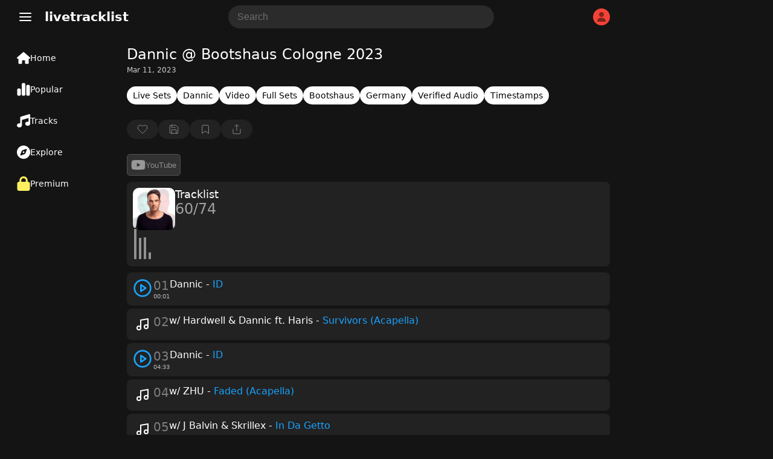

--- FILE ---
content_type: text/html; charset=UTF-8
request_url: https://www.livetracklist.com/dannic-bootshaus-cologne-2023/
body_size: 38612
content:
<!DOCTYPE html>
<html lang="en-US">
<head>
    <meta charset="UTF-8">
    <meta name="viewport" content="width=device-width, initial-scale=1, shrink-to-fit=no">
    <title>Dannic @ Bootshaus Cologne 2023 Tracklist</title>
    <link rel="canonical" href="https://www.livetracklist.com/tracklist/dannic-bootshaus-cologne-2023">
    <meta name="theme-color" content="#141414">
    <meta name="description" content="Tracklist by Dannic @ Bootshaus Cologne 2023. Listen and explore the latest tracklist tracklists &amp; live sets.">
    <link rel="icon" href="https://www.livetracklist.com/themes/live2/favicon.png" sizes="32x32">
    <link rel="icon" href="https://www.livetracklist.com/themes/live2/favicon.png" sizes="192x192">
    <link rel="apple-touch-icon" href="https://www.livetracklist.com/themes/live2/favicon.png">
    <meta name="msapplication-TileImage" content="https://www.livetracklist.com/themes/live2/favicon.png">
    <link rel="stylesheet" href="https://www.livetracklist.com/themes/live2/pwa-styles.css" media="(display-mode: standalone)">
    <link rel="manifest" href="https://www.livetracklist.com/themes/live2/manifest.json">
    <meta name="format-detection" content="telephone=no">
    
    <!-- Open Graph Meta Tags for Social Sharing -->
    <meta property="og:title" content="Dannic @ Bootshaus Cologne 2023 Tracklist">
    <meta property="og:description" content="Tracklist by Dannic @ Bootshaus Cologne 2023. Listen and explore the latest tracklist tracklists &amp; live sets.">
            <meta property="og:image" content="https://www.livetracklist.com/images/dannic-profile.jpg">
        <meta property="og:url" content="https://www.livetracklist.com/tracklist/dannic-bootshaus-cologne-2023">
    <meta property="og:type" content="article">

    <script>
        var baseUrl = 'https://www.livetracklist.com';
    </script>
	
	<script src="https://www.livetracklist.com/themes/live2/icons.js"></script>

<script>
    // Get the desired default theme from a query parameter (e.g., ?theme=auto, ?theme=dark, ?theme=light)
    var urlParams = new URLSearchParams(window.location.search);
    var defaultTheme = urlParams.get('theme') || 'dark'; // Default theme if no URL param provided

    // Function to set the theme-color meta tag dynamically
    function setThemeColor(theme) {
        var themeColor = theme === "dark" ? "#141414" : "#ebecee"; // Replace with your desired theme colors
        var themeColorMetaTag = document.querySelector('meta[name="theme-color"]');
        if (themeColorMetaTag) {
            themeColorMetaTag.setAttribute("content", themeColor);
        }
    }

    // Function to apply and store the theme
    function applyTheme(theme) {
        document.documentElement.setAttribute('data-theme', theme);  // Apply the theme
        setThemeColor(theme);  // Update the theme color meta tag
        localStorage.setItem('theme', theme);  // Store the theme preference
    }

    // Determine the theme to use
    var storedTheme = localStorage.getItem('theme'); // Check if a theme is stored in localStorage

    if (!storedTheme) { 
        // If no theme stored in localStorage, use the URL parameter or system preference
        if (defaultTheme === 'auto') {
            storedTheme = window.matchMedia("(prefers-color-scheme: dark)").matches ? "dark" : "light";
        } else {
            storedTheme = defaultTheme;
        }
    }

    // Apply the stored or default theme
    applyTheme(storedTheme);

    // Optional: Add a function to allow the user to toggle between light and dark themes
    function toggleTheme() {
        var currentTheme = localStorage.getItem('theme') || 'light';
        var newTheme = currentTheme === 'light' ? 'dark' : 'light';
        applyTheme(newTheme);
    }
</script>

<style>/*
Theme Name: Testiplay Default 2
Author: testiplay
Author URI: http://testiplay.com
Description: Default theme.
Version: 1.0
*/

:root {
    --background-color: 20, 20, 20;
	--black-and-white: #000;
	--main-color-blue: #19a3ff;
    --text-color: #ffffff;
	--main-text-color: #000000;
    --link-color: #a6b3ff;
	--main-color-green: #17ff75;
	--input-background-color: #fff;
	--input-text-color: #000;
	--dropdown-content-background: #292929;
	--element-background: #ffffff0f;
	--filter-pop-color: #313131;
	--menu-icon-color: #fff;
	--dropdown-content-background: #313234;
	--sort-item-selected: #fff;
	--menu-tab-hover: #ffffff1a;
	--transparent-to-white: transparent;
}

html[data-theme='dark'] {
    --background-color: 20, 20, 20;
	--black-and-white: #fff;
    --text-color: #ffffff;
	--main-text-color: #d7dadc;
    --link-color: #a6b3ff;
	--main-color-green: #17ff75;
	--input-background-color: rgba(255,255,255,0.1);
	--input-text-color: #fff;
	--dropdown-content-background: #292929;
	--element-background: #ffffff0f;
	--filter-pop-color: #313131;
	--menu-icon-color: #fff;
	--dropdown-content-background: #313234;
	--sort-item-selected: #fff;
	--menu-tab-hover: #ffffff1a;
	--transparent-to-white: transparent;
}


html[data-theme='light'] {
    --background-color: 235, 236, 238;
	--black-and-white: #000;
    --text-color: #000000;
	--main-text-color: #000000;
    --link-color: #a6b3ff;
	--main-color-green: #17ff75;
	--input-background-color: #fff;
	--input-text-color: #000;
	--dropdown-content-background: #ffffff;
	--element-background: #ffffff;
	--filter-pop-color: #ffffff;
	--menu-icon-color: #363636;
	--dropdown-content-background: #d5d5d5;
	--sort-item-selected: #83838352;
	--menu-tab-hover: #fff;
	--transparent-to-white: #ffffff;
}


.icon {
line-height: 0;
pointer-events: none;
}


html[data-theme='dark'] #theme-toggle .moon {
    display: none;
}

html[data-theme='light'] #theme-toggle .sun {
    display: none;
}


html {
	overflow-y: scroll;
	scrollbar-color: #ababab #00000000;
}

body {
	touch-action: manipulation;
	scrollbar-width: none;
    margin: 0;
    padding: 0;
    background: rgba(var(--background-color));
	color: var(--text-color);
	font-family: system-ui;
}

.items-center {
    align-items: center;
}


#console {
	filter: blur(1px);
    text-align: left;
    margin-left: 10px;
	margin-top: -30px;
    font-size: 12px;
    font-family: monospace;
    font-weight: bold;
    padding: 0;
    line-height: 1;
    color: #17ff75;
    text-shadow: 0px 0px 1px #17ff75;
  }



*, *::before, *::after {
    box-sizing: inherit;
    -webkit-font-smoothing: antialiased;
    word-break: break-word;
    word-wrap: break-word;
}

img {
	max-width: 100%;
    height: 100%;
    object-fit: cover;
}


textarea {
	background: var(--input-background-color);
	border-radius: 10px;
	font-size: 16px;
	color: var(--input-text-color);
	padding: 10px 10px 10px 15px;
	border: 0;
}


.auto-resize-textarea {
      box-sizing: border-box;
      width: 100%;
      resize: none;
      overflow-y: hidden;
    }


input {
	background: var(--input-background-color);
	border-radius: 8px;
	font-size: 16px;
	color: var(--input-text-color);
	padding: 8px;
	border: 0;
	max-width: 100%;
}

input:focus, textarea:focus {
  outline: 1.5px solid #5b5b5b;
}


form.post-add-form, form.profile-form, form.loginform, form.registerform {
    margin-top: 20px;
    margin-bottom: 10px;
    display: flex;
    flex-flow: column;
    gap: 10px;
}

form.comment-form {
    margin-top: 30px;
    margin-bottom: 10px;
    display: flex;
    gap: 10px;
	position: relative;
}

button.button-send {
    width: 24px;
    height: 24px;
    background: transparent;
    position: absolute;
    right: 0px;
}

.button-send {
    fill: var(--black-and-white) !important;
}

.button-send:disabled {
    fill: transparent !important;
}


form.post-add-form input, form.post-add-form textarea {
	background: #ffffff0f;
	border-radius: 5px;
	font-size: 16px;
	color: var(--input-text-color);
	padding: 10px;
	border: 1px solid #5b5b5b;
}

form.post-add-form label {
	display: flex;
    align-items: center;
    gap: 5px;
}

form.post-add-form .button {
	border-radius: 5px;
}


#ThumbnailImage img {
	max-height: 150px;
}


input#title {
	font-size: 24px;
}


textarea::placeholder, input::placeholder {
        color: #6f6f6f;
    }
	
	
	
input[type=checkbox] {
    border: 1px solid #8c8f94;
    border-radius: 5px;
    background: transparent;
    color: #50575e;
    clear: none;
    cursor: pointer;
    line-height: 0;
    height: 1rem;
    margin: 0.25rem 0.25rem 0.25rem 0;
    outline: 0;
    padding: 0!important;
    text-align: center;
    vertical-align: middle;
    width: 1.5rem;
    height: 1.5rem;
    min-width: 1.5rem;
    -webkit-appearance: none;
    box-shadow: inset 0 1px 2px rgba(0,0,0,.1);
    transition: .05s border-color ease-in-out;
	align-items: center;
    justify-content: center;
    display: flex;
}

input[type=checkbox]:checked {
    background: #6c5ce780;
    border: 1px solid #6c5ce7;
}

input[type=checkbox]:checked::before {
    content: url('data:image/svg+xml,<svg xmlns="http://www.w3.org/2000/svg" width="20" height="20" viewBox="0 0 24 24" fill="none" stroke="white" stroke-width="2" stroke-linecap="round" stroke-linejoin="round" class="feather feather-check"><polyline points="20 6 9 17 4 12"></polyline></svg>');
}

input[type="radio"] {
  appearance: none; /* Removes default OS styling */
  -webkit-appearance: none; /* For older versions of Safari */
  -moz-appearance: none; /* For older versions of Firefox */
  width: 0px; /* Width of the radio button */
  height: 0px; /* Height of the radio button */
  border: 2px solid #b68dff6b; /* Border around the radio button */
  border-radius: 50%; /* Makes it round */
  outline: none; /* Removes the default focus outline */
  cursor: pointer; /* Changes cursor to pointer on hover */
  vertical-align: middle; /* Aligns with text properly */
  margin-right: 5px; /* Space between radio button and label */
  background: transparent;
}

/* Radio button checked state */
input[type="radio"]:checked {
  background-color: #7445c7;
  border: 2px solid #b68dff;
}

label {
    color: #c4c4c4;
}


label span {
    padding-left: 5px;
    color: #737373;
    font-size: 12px;
}
	
/* Change Autocomplete styles in Chrome*/
input:-webkit-autofill,
input:-webkit-autofill:hover, 
input:-webkit-autofill:focus,
textarea:-webkit-autofill,
textarea:-webkit-autofill:hover,
textarea:-webkit-autofill:focus,
select:-webkit-autofill,
select:-webkit-autofill:hover,
select:-webkit-autofill:focus {
  border: 0;
  -webkit-text-fill-color: var(--input-text-color);
  -webkit-box-shadow: 0 0 0px 1000px var(--input-background-color) inset;
  transition: background-color 5000s ease-in-out 0s;
}


label.label-button {
	height: 32px;
    width: fit-content;
    cursor: pointer;
    border-radius: 5px;
    padding: 0px 10px;
    border: 1px solid #5b5b5b;
    background: var(--input-background-color);
}

select {
    padding: 8px 10px;
    font-size: 15px;
    border: 0;
    border-radius: 8px;
    color: var(--input-text-color);
    background-color: var(--input-background-color);
    width: auto;
    appearance: none;
    -webkit-appearance: none;
    -moz-appearance: none;
    text-indent: 1px;
	outline: none;
}


button {
    cursor: pointer;
	border: 0;
}

.button-default {
	padding: 9px 14px;
    font-size: 15px;
    background: #fff;
    color: #222;
    border: 1px solid #ccc;
    border-radius: 8px;
    cursor: pointer;
    transition: background 0.2s, border-color 0.2s;
}

.admin-button {
    cursor: pointer;
	background: transparent;
    border: 1px solid #9b9b9b;
    color: #9b9b9b;
	width: fit-content;
	border-radius: 50px;
	min-height: 30px;
	padding: 0px 10px;
}

.delete-button {
background: var(--input-background-color);
}

.curpointer {
    display: inline-block;
    cursor: pointer;
}


iframe {
    border-radius: 10px;
	border: 0;
}


.icon-spin {
	-webkit-animation: icon-spin 2s infinite linear;
    animation: icon-spin 2s infinite linear;
}


@keyframes icon-spin {
  0% {
    -webkit-transform: rotate(0deg);
    transform: rotate(0deg);
  }
  100% {
    -webkit-transform: rotate(359deg);
    transform: rotate(359deg);
  }
}


/* SWICH STYLE */

.switch {
  position: relative;
  display: inline-block;
  width: 38px;
  height: 22px;
  align-self: center;
  margin: 0px 0px 0px 50px;
}

.switch input {
  opacity: 0;
  width: 0;
  height: 0;
}

.slider {
  position: absolute;
  cursor: pointer;
  top: 0;
  left: 0;
  right: 0;
  bottom: 0;
  background-color: #47474a;
  -webkit-transition: 0s;
  transition: 0s;
  border-radius: 30px;
}

.slider:before {
  position: absolute;
  content: "";
  height: 16px;
  width: 16px;
  left: 4px;
  bottom: 3px;
  background-color: #ffffff;
  -webkit-transition: 0s;
  transition: 0s;
  border-radius: 50%; 
}

input:checked + .slider {
  background-color: #6c5ce7;
}

input:checked + .slider:before {
  -webkit-transform: translateX(14px);
  -ms-transform: translateX(14px);
  transform: translateX(14px);
}



@media (max-width: 700px) {

#searchForm {
	display: none;
}

}


@media (max-width: 900px) {

#sticky-menu a {
    width: 100% !important;
}

#sticky-menu .dropdown-content {
	bottom: 65px;
}

.menu-tab .dropdown-content {
    right: 10px;
    bottom: 56px;
	left: auto !important;
}

span.menu-tab-title {
    display: none;
}
	
}


.dropdown-content {
    left: 10px;
	top: 40px;
    border-radius: 10px;
    position: absolute;
    background-color: var(--dropdown-content-background);
    min-width: max-content;
    box-shadow: 0px 8px 16px 0px rgba(0,0,0,0.2);
    z-index: 3;
}

.dropbtn {
    background-color: transparent;
    color: white;
    border: none;
    cursor: pointer;
	padding: 0;
    margin: 0;
}

.dropdown-item {
    color: var(--text-color);
	padding: 11px; 
	align-items: center; 
	display: flex; 
	gap: 10px;
	fill: #71737b;
	font-weight: 400;
	text-align: left;
	cursor: pointer;
	font-size: 16px;
	background: transparent;
    width: -webkit-fill-available;
}

.menu-tab .dropdown-item:hover svg{
   fill: var(--black-and-white) !important;
}

.dropdown-item:hover {
    background: #434547;
    border-radius: 10px;
}


.testing-anime {
	
	font-family: 'Press Start 2P';
	font-size: 14px;
	
}


.testmode {
	margin-left: 20px;
	margin-right: 10px;
	font-weight: 500;
    margin-top: 10px;
    position: fixed;
    z-index: 3;
	}


.testmode-display {
	pointer-events: none;
	position: fixed;
    top: 42px;
    left: 32px;
    z-index: 3;
	mix-blend-mode: saturation;
}


#testmode-display {
	border-radius: 5px;
	width: 46px;	
}



.coordinates {
    background: transparent;
    color: white;
    border: 0px;
    width: 40px;
    font-size: 16px;
}




h4 {
    font-size: 19px;
    line-height: 30px;
}


h2 {
    font-size: 18px;
    color: var(--text-color);
    font-weight: 500;
    padding: 0px;
    margin: 0;
}

.post-content h2 {
    font-size: 20px;
    color: var(--text-color);
    font-weight: 500;
    padding: 0px;
    margin: 0;
}



@-webkit-keyframes blinker {
  from { opacity: 1.0; }
  to { opacity: 0.0; }
}

input[type="text"]:focus + span[class="blinker"] {
  
  -webkit-animation-name: blinker;
  -webkit-animation-iteration-count: infinite;
  -webkit-animation-timing-function: cubic-bezier(.5, 0, 1, 1);
  -webkit-animation-duration: 1.7s;
}


@media (max-width: 900px) {
	
	
	
	#menu_fullscr {
    padding-top: 150px !important;
    min-width: 100% !important;
    padding-left: 20px !important;
    font-size: 19px !important;
}
	
	
	li a {
    font-size: 19px;
}
    
	#testmode-display {
    border-radius: 3px;
    width: 21px
	}
	
	
	.testmode-display {
	top: auto;
    bottom: 26px;
    margin-left: 3px;
	margin-bottom: -1px;
    left: auto;
    right: auto;
	}
	
	
	.testing-anime {
    font-size: 12px;
	}
	
}




@media (min-width: 700px) { 

.search-button-toggle {
	display: none !important;
}
}

@media (min-width: 900px) { 

#logo {
    margin-left: 0px;
}

#dropdown-menu-top {
    margin-left: 20px;
}
	
.container {
    height: auto !important; 
}
	
	h1 {
    padding-top: 0px !important;
}


.menu-tab {
    height: 24px !important;
	padding: 14px 18px !important;
	width: 140px !important;
	display: flex;
    font-size: 14px !important;
    gap: 14px;
	flex-direction: row !important;
	align-items: center;
}

.menu-tab svg {
    width: 22px !important;
}


#sticky-menu {
    height: 100% !important;
    width: 190px !important;
	flex-direction: column;
	top: 70px;
	padding-left: 10px;
}

#sticky-menu .dropdown-content {
	top: 60px;
    left: 10px;
	min-width: 177px;
}

#menu_testing, #menu_fullscr {
    top: 0px !important;
	}

	.home {
	padding: 19px !important;
		
	}


.mainContainer {
    margin-left: 210px !important;
}

}



@-webkit-keyframes rotate {
    0% {
    -webkit-transform: rotate(0deg);
    }
    50% { 
    -webkit-transform: rotate(0deg);
    }
    60% { 
    -webkit-transform: rotate(360deg);
    }
    100% { 
    -webkit-transform: rotate(360deg);
    }

}
.spin
{
    -webkit-animation-name:             rotate; 
    -webkit-animation-duration:         6s; 
    -webkit-animation-iteration-count:  infinite;
    -webkit-animation-timing-function: ease-in-out;
    -webkit-animation-delay: 3s;
}

.spin { 
    
    display: inline-block; 
}




.blink{
    animation: blink 1.1s step-start infinite;
}

.blink2{
    animation:blink2 5ms infinite alternate;
}


.blink3{
    animation:blink 3000ms infinite alternate;
}


.blink4{
    animation:blink 500ms 1 alternate;
}


@keyframes blink {
    50% {
    opacity: 0;
  }
}


@keyframes blink2 {
    from { opacity:1; }
    to { opacity:0;}
}


@keyframes blink3 {
    from { opacity:1; }
    to { opacity:0;}
}


::selection {
	color: #000000;
    background: #ffffff;
}

h1 {
	color: var(--text-color);
    font-size: 24px;
	margin-top: 0px;
	margin-bottom: 5px;
    font-weight: 400;
}


.header {
    font-size: 20px;
    font-weight: 600;
	margin-bottom: 20px;
}

#logo {
	cursor: pointer;
}

a {
  color: var(--link-color);
}



.username {
    font-weight: bold;
    display: flex;
    align-items: center;
    gap: 8px;
}

.username-icon {
    background: #F44336;
    border-radius: 50px;
    display: flex;
    width: 28px;
    height: 28px;
    align-items: center;
    justify-content: center;
    text-transform: uppercase;
    font-size: 16px;
    font-weight: 400;
}

.username-icon img{
    border-radius: 50px;
}


.dropdown-content-header {
	right: 10px;
	margin-top: 10px;
    display: none;
    position: absolute;
    background-color: #23273d;
    min-width: 160px;
    box-shadow: 0px 8px 16px 0px rgba(0, 0, 0, 0.2);
    z-index: 1;
    border-radius: 10px;
	padding-bottom: 8px;
}

.dropdown-content-header svg{
	margin-right: 15px;
}

.dropdown-content-header a, .dropdown-content-header-item {
    color: var(--link-color);
	fill: var(--link-color);
    padding: 12px 16px;
    text-decoration: none;
    display: flex;
	align-items: center;
}

.dropdown-content-header a:hover, .dropdown-content-header-item:hover {
    background: #a6b3ff2e;
}

.show {
    display: block;
}



#sticky-menu-top {
    background: rgba(var(--background-color), 0.8);
	backdrop-filter: blur(10px);
    -webkit-backdrop-filter: blur(10px);
    position: sticky;
    top: 0px;
    height: 56px;
    right: 0px;
    width: 100%;
    z-index: 3;
}


#sticky-menu {
    background: rgba(var(--background-color));
	font-size: 16px;
	position: fixed;
    bottom: 0px;
	padding-top: 0px;
    height: 60px;
    left: 0px;
    width: 100%;
    z-index: 3;
	text-align: center;
	display: flex;
}


.menu-tab {
	padding: 12px;
	height: 34px;
	row-gap: 2px;
	font-size: 10px;
	color: var(--menu-icon-color);
	display: flex;
    flex-direction: column;
}

.menu-tab .icon {
    width: 24px;
    height: 24px;
    align-self: center;
}

#sticky-menu a {
    width: fit-content;
}


.menu-tab svg {
    stroke: var(--menu-icon-color);
}

#sticky-menu .menu-tab:hover {
	background: var(--menu-tab-hover);
    border-radius: 10px;
	cursor: pointer;
}


.icon-button {

width: 38px;
height: 38px;

}

.pixel {
  padding: 1px;
    margin: 0px 0.5px;
    height: 10px;
    width: 10px;
    display: inline-block;
    border-radius: 2px;
}


.screen {
    height: 100%;
    width: 100%;
    top: -50px;
    left: 0px;
    position: fixed;
	z-index: -1;
}

.line {
    height: 100%;
    width: 1px;
    top: 0px;
    left: 0px;
    position: fixed;
	z-index: 3;
	border: 1px solid #ff0909;
}


.line2 {
    height: 100%;
    width: 1px;
    top: 0px;
    left: 0px;
    position: fixed;
	z-index: 3;
}




#clickbutton {
 touch-action: manipulation;
 float: none;
 background: transparent;
 color: #0d0d0d;
    position: relative;
    width: 140px;
    height: 140px;
    border-radius: 10px;
    border: 0px solid black;
    cursor: pointer;
}
#clicksamount,
#secondcount,
#highscore {
	touch-action: manipulation;
	text-align: center;
	position: relative;
}
#restart {
color: #000;
    font-weight: 600;
    position: relative;
	text-align: center;
	touch-action: manipulation;
	background: red;
    width: 50px;
    height: 50px;
    border-radius: 10px;
    border: 0px solid black;
    cursor: pointer;
    display: none;
}


#myVideo {
    width: 320px;
	border-radius: 10px;
}


.content {
  position: fixed;
  bottom: 100px;
  background: rgba(0, 0, 0, 0.0);
  color: #f1f1f1;
  width: 100%;
  padding: 20px;
}

#myBtn {
  width: 60px;
  font-size: 18px;
  padding: 10px;
  border: none;
  background: #000;
  color: #fff;
  cursor: pointer;
  border-radius: 10px;
}

#myBtn:hover {
  background: #ddd;
  color: black;
}


#menu_fullscr {
	position: fixed;
	color: var(--text-color);
    background: rgba(var(--background-color));
    padding-top: 50px;
    text-align: left;
    min-width: 100%;
    padding-left: 135px;
    min-height: 100%;
    font-size: 24px;
    font-weight: 600;
    left: 0;
	z-index: 1;
	
}


#menu_testing {
    position: fixed;
    background: #141414;
    top: 60px;
    padding-top: 100px;
    text-align: center;
    min-width: 100%;
    min-height: 100%;
	color: white;
    font-size: 24px;
    font-weight: 600;
	left: 0;

}






li {
    padding: 5px;
	color: var(--text-color);
}

li a {
    color: dimgrey;
    text-decoration: none;
    margin: 10px;
    border-radius: 10px;
}

li a:hover {
    color: white;
}



.mainContainer {
	position: relative;
	margin-top: 20px;
	margin-bottom: 100px;
	max-width: 800px;
	margin-right: 10px;
	margin-left: 10px;
}
		
		
		
		
    .lists-horizontal-slider {
     overflow-x: scroll;
	 -webkit-overflow-scrolling: touch;
     white-space: nowrap;
     display: flex;
	 gap: 8px;
	 margin-bottom: 15px;
	 scrollbar-width: none; /* Hide scrollbar on Firefox */
    }
	
	.lists-horizontal-slider::-webkit-scrollbar {
      display: none; /* Hide scrollbar on desktop */
    }

    .list-item {
      flex: 0 0 auto; /* Prevent flex items from growing */
    }

    /* Optional: Style the links */
    .list-item {
	font-size: 14px;
      text-decoration: none;
	  background: var(--element-background);
      border-radius: 50px;
      padding: 7px 10px;
      display: block;
	  color: #d0d0d0;
    }
	
	.list-item a{
      color: var(--link-color);
    }
	
.list-item.term {
    background: #6a7ffa2e;
}





.sort-item {
	height: 32px;
	min-height: 32px;
	color: var(--text-color);
    background: var(--input-background-color);
    border-radius: 8px;
    display: flex;
    align-items: center;
    justify-content: center;
	padding: 0px 10px;
	font-size: 15px;
	cursor: pointer;
	line-height: 2rem;
	user-select: none;
}

.sort-item:hover {
    background: #83838352;
}


.sort-item.selected {
    background: var(--sort-item-selected);
    color: black;
}


.sort-item.sort-by-button {
	border: 1px solid #ffffff57;
	background: var(--transparent-to-white);
	fill: var(--black-and-white);
}


.filter-pop {
	position: absolute;
	z-index: 3;
	background: var(--filter-pop-color);
	border-radius: 10px;
	margin-top: 40px;
	min-width: 100px;
	
}

.filter-pop .filter-item{
	font-size: 15px;
    cursor: pointer;
    padding: 10px;
}

.filter-pop .filter-item:hover{
	background: #8f8f8f3b;
    border-radius: 10px;
}



.grid-view .list-icon {
    display: inline-block;
}

.grid-view .grid-icon {
    display: none;
}

.list-icon {
    display: none;
}




.loading-sentinel {
	margin-top: 20px;
	height: 32px;
    border-radius: 20px;
    text-align: center;
    width: max-content;
    margin-left: auto;
    margin-right: auto;
    font-size: 20px;
    color: #53555c;
}


.grid-view .thumbnail-archive {
    height: 100%;
    width: 100%;
    min-width: 90px;
    border-radius: 10px;
}

.grid-view .archive-post {
    flex-flow: column;
	margin-bottom: 0;
	min-height: 100%;
}


.grid-view .new-posts-container {
    grid-template-columns: repeat(auto-fill, minmax(200px, 1fr));
}

.new-posts-container {
    display: grid;
    grid-template-columns: none;
    gap: 10px;
}

		 
.archive-post {
    display: flex;
    gap: 5px;
	/* background: #ffffff0f; */
    border-radius: 8px;
	color: #878787;
}

.datetime {
    font-size: 13px;
}


.second-meta-item {
    background: #ffffff14;
    display: flex;
    padding: 2px 8px;
    gap: 4px;
    border-radius: 20px;
    min-height: 23px;
    min-width: 32px;
    align-items: center;
    justify-content: center;
}



/* Shared icon style */
.second-meta-icon svg{
  width: 16px;
  height: 16px;
}






.post-type-icon.track::after {
  content: url('data:image/svg+xml,<svg xmlns="http://www.w3.org/2000/svg" fill="%23ff5555" class="track-icon icon" width="16" height="16" viewBox="0 0 512 512"><path d="M499.1 6.3c8.1 6 12.9 15.6 12.9 25.7v72V368c0 44.2-43 80-96 80s-96-35.8-96-80s43-80 96-80c11.2 0 22 1.6 32 4.6V147L192 223.8V432c0 44.2-43 80-96 80s-96-35.8-96-80s43-80 96-80c11.2 0 22 1.6 32 4.6V200 128c0-14.1 9.3-26.6 22.8-30.7l320-96c9.7-2.9 20.2-1.1 28.3 5z"></path><title>Track</title></svg>');
  color: white;
    position: absolute;
    top: 50%;
    left: 50%;
    transform: translate(-50%, -50%);
    cursor: pointer;
    background: #ffffff00;
    border-radius: 100px;
    display: flex;
    align-items: center;
    justify-content: center;
    width: 52px;
    height: 52px;
    backdrop-filter: blur(10px);
    -webkit-backdrop-filter: blur(10px);
}

.episode {
    background: #FF5722;
    font-size: 13px;
    font-weight: 400;
    color: white;
    padding: 3px 10px;
    position: absolute;
    left: 6px;
    top: 6px;
    border-radius: 50px;
}

.content-gallery {
    background: #00000069;
	backdrop-filter: blur(10px);
    -webkit-backdrop-filter: blur(10px);
    color: #000;
    position: absolute;
    top: 9px;
    right: 9px;
    display: flex;
    align-items: center;
    justify-content: center;
    border-radius: 50px;
    padding: 3px 8px;
}

.newpost {
    background: #e4e4e4;
    font-weight: 600;
    color: #000;
    position: absolute;
    bottom: 9px;
    left: 6px;
    display: flex;
    align-items: center;
    justify-content: center;
    border-radius: 50px;
    padding: 3px 8px;
    font-size: 10px;
    text-transform: uppercase;
}

.newpost.track {
    background: #57b4ff;
}

.newpost.car {
    background: #ff6a3c;
}

.upcomingpost {
    background: white;
    font-weight: 600;
    color: #000;
    position: absolute;
    bottom: 9px;
    left: 6px;
    display: flex;
    align-items: center;
    justify-content: center;
    border-radius: 50px;
    padding: 3px 7px;
    font-size: 10px;
    text-transform: uppercase;
}


.meta-archive {
    padding: 5px 5px 5px 5px;
	display: flex;
    flex-direction: column;
	flex: 1;
}

.grid-view .meta-archive {
    padding: 0px 5px 5px 5px;
	flex: 1;
	display: flex;
    flex-direction: column;
}

.content-archive {
    font-size: 15px;
}

.thumbnail-archive {
	position: relative;
    height: 100px;
    width: 150px;
	min-width: 90px;
	border-radius: 8px;
}

.archive-post img {
	border-radius: 8px;
	width: 100%;
}

.archive-post .second-meta {
	color: #878787;
	margin-top: 10px;
    display: flex;
	flex-wrap: wrap;
	gap: 8px;
	align-items: center;
    font-size: 13px;
    font-weight: 400;
	flex: 1;
    align-content: flex-end;
}


.archive-post h2 {
	font-size: 1rem;
}

@media (min-width: 768px) {
.archive-post h2 {
	font-size: 1rem;
    font-weight: 600;
    padding: 0px;
	margin: 0;
	color: var(--text-color);
} }


a {
    text-decoration: none;
    cursor: pointer;
}


.page-load-status {
	display: flex;
	align-items: center;
	justify-content: center;
    width: -webkit-fill-available;
    font-size: 24px;
    color: #676767;
}

    @keyframes spin {
      from {
        transform: rotate(0deg);
      }
      to {
        transform: rotate(360deg);
      }
    }

   .loading-icon {
      width: 32px;
      height: 32px;
      background: url('data:image/svg+xml,<svg xmlns="http://www.w3.org/2000/svg" id="spinner" fill="rgb(137 137 137 / 50%)" width="32" height="32" viewBox="0 0 512 512"><path d="M222.7 32.1c5 16.9-4.6 34.8-21.5 39.8C121.8 95.6 64 169.1 64 256c0 106 86 192 192 192s192-86 192-192c0-86.9-57.8-160.4-137.1-184.1c-16.9-5-26.6-22.9-21.5-39.8s22.9-26.6 39.8-21.5C434.9 42.1 512 140 512 256c0 141.4-114.6 256-256 256S0 397.4 0 256C0 140 77.1 42.1 182.9 10.6c16.9-5 34.8 4.6 39.8 21.5z"></path></svg>') no-repeat;
      background-size: cover;
      animation: spin 2s linear infinite;
	  margin: 10px auto;
    }
	
  .close-icon {
	  width: 32px;
      height: 32px;
      background: url('data:image/svg+xml,<svg xmlns="http://www.w3.org/2000/svg" width="32" height="32" viewBox="0 0 24 24" fill="none" stroke="currentColor" stroke-width="2" stroke-linecap="round" stroke-linejoin="round" class="feather feather-x"><line x1="18" y1="6" x2="6" y2="18"></line><line x1="6" y1="6" x2="18" y2="18"></line></svg>') no-repeat;
    }
	
	
  .delete-icon {
	  filter: grayscale(1);
      background: url('data:image/svg+xml,<svg xmlns="http://www.w3.org/2000/svg" viewBox="0 0 24 24" fill="none" stroke="rgb(244 67 54)" stroke-width="1.5" stroke-linecap="round" stroke-linejoin="round"><polyline points="3 6 5 6 21 6"></polyline><path d="M19 6v14a2 2 0 0 1-2 2H7a2 2 0 0 1-2-2V6m3 0V4a2 2 0 0 1 2-2h4a2 2 0 0 1 2 2v2"></path><line x1="10" y1="11" x2="10" y2="17"></line><line x1="14" y1="11" x2="14" y2="17"></line></svg>') no-repeat;
    }
	
	button.delete-icon {
    width: 16px;
    height: 16px;
    padding: 1px 3px 7px 1px;
    margin: 0;
    filter: grayscale(1);
}
	
	  button.delete-icon:hover {
      filter: grayscale(0);
    }
	
	
		   .gallery-icon {
      width: 20px;
      height: 20px;
      background: url('data:image/svg+xml,<svg xmlns="http://www.w3.org/2000/svg" width="20" height="20" viewBox="0 0 24 24" fill="none" stroke="white" stroke-width="1.5" stroke-linecap="round" stroke-linejoin="round" class="feather feather-image"><rect x="3" y="3" width="18" height="18" rx="2" ry="2"></rect><circle cx="8.5" cy="8.5" r="1.5"></circle><polyline points="21 15 16 10 5 21"></polyline></svg>');
    }
	
	
	  .upvote-icon {
      width: 18px;
      height: 18px;
	  padding: 0px;
    margin: 0;
      background: url('data:image/svg+xml,<svg xmlns="http://www.w3.org/2000/svg" width="18" height="18" viewBox="0 0 24 24" fill="none" stroke="white" stroke-width="1" stroke-linecap="round" stroke-linejoin="round" class="feather feather-thumbs-up"><path d="M14 9V5a3 3 0 0 0-3-3l-4 9v11h11.28a2 2 0 0 0 2-1.7l1.38-9a2 2 0 0 0-2-2.3zM7 22H4a2 2 0 0 1-2-2v-7a2 2 0 0 1 2-2h3"></path></svg>') no-repeat center center;
    }
	
	.downvote-icon {
      width: 18px;
      height: 18px;
	  padding: 0px;
    margin: 0px 2px;
      background: url('data:image/svg+xml,<svg xmlns="http://www.w3.org/2000/svg" width="18" height="18" viewBox="0 0 24 24" fill="none" stroke="white" stroke-width="1" stroke-linecap="round" stroke-linejoin="round" class="feather feather-thumbs-down"><path d="M10 15v4a3 3 0 0 0 3 3l4-9V2H5.72a2 2 0 0 0-2 1.7l-1.38 9a2 2 0 0 0 2 2.3zm7-13h2.67A2.31 2.31 0 0 1 22 4v7a2.31 2.31 0 0 1-2.33 2H17"></path></svg>') no-repeat center center;
    }
	
	.karma-color {
    font-size: 14px;
    color: green;
    text-align: center;
    min-width: 15px;
	font-weight: 500;
}
	
	



/* COMMENT STYLE */

.comment-item.comment-reply {
    margin-left: 25px;
	margin-top: 10px;
}

.comment-item.comment-parent {
    margin-bottom: 15px;
}

textarea#comment {
	background: var(--input-background-color);
	border-radius: 10px;
	font-size: 16px;
	color: var(--input-text-color);
	padding: 10px 10px 10px 15px;
	border: 0;
}

.comment-actions {
    display: inline-flex;
    align-items: center;
    gap: 6px;
    margin-top: 5px;
}

.comment-time {
    font-size: 12px;
    color: grey;
    margin-left: 5px;
}


.comment-username {
    font-size: 13px;
    color: #fff;
    font-weight: 700;
}

.comment-content {
    color: #bbbbbb;
}


.comment-body {
    margin-left: 35px;
}

.comment-item-header {
    display: flex;
    align-items: center;
}

.comment-avatar {
    background: #F44336;
    margin-right: 8px;
    border-radius: 50px;
    display: flex
;
    width: 28px;
    height: 28px;
    align-items: center;
    justify-content: center;
    text-transform: uppercase;
    font-size: 16px;
    font-weight: 400;
}

.inline-reply-form {
    margin-top: 10px;
    margin-left: 30px;
	margin-bottom: 10px;
}

.reply-textarea {
	width: 100%;
    padding: 8px 14px
    resize: none;
    font-size: 16px;
    border: 1px solid #5c5c5c;
	border-radius: 20px;
	background: transparent;
}

.reply-action-buttons {
    margin-top: 8px;
    display: flex;
    gap: 10px;
}

.reply-action-buttons button {
    padding: 6px 12px;
    font-size: 14px;
    cursor: pointer;
	border-radius: 50px;
}

button.inline-reply-send {
    color: black;
}

button.inline-reply-cancel {
    background: transparent;
    color: white;
    border-radius: 50px;
}

button.inline-reply-cancel:hover {
    background: #2e2e2e;
}


.button-send {
  width: 24px;
  height: 24px;
  background: transparent;
  position: absolute;
  right: 0px;
  transition: transform 0.3s ease;
}

.button-send.zoom-out {
  transform: scale(0.8); /* Adjust the scale value as needed */
}


button.reply-icon {
    background: transparent;
    border-radius: 50px;
    color: grey;
    font-size: 13px;
    padding: 6px 13px;
}

button.reply-icon:hover {
    background: #2a2a2a;
}


.comment-item.comment-reply.highlight-reply {
    border-right: 2px solid red;
}


.comment-item.comment-parent.highlight-reply {
	border-right: 2px solid red;
}


.status_message {
    position: fixed;
	color: #000;
    background: #fff;
    padding: 15px;
    border-radius: 10px;
    left: 10px;
    right: 10px;
    bottom: 97px;
    margin: auto;
    max-width: max-content;
}
	

/* SINGLE POST STYLE */



.image-container {
  position: relative;
  margin-bottom: 15px;
  width: 100%;
  padding-bottom: 50%;
  background: #070707;
  border-radius: 10px;
}

.post-image {
  cursor: pointer;
  position: absolute;
  top: 0;
  left: 0;
  width: 100%;
  height: 100%;
  object-fit: cover;
}

.full-screen-button {
  opacity: 0.1;
  padding: 0;
  margin: 0;
  background: transparent;
  position: absolute;
  bottom: 10px;
  right: 10px;
}

.full-screen-button:hover {
  opacity: 0.5 !important;
}

.mobile {
  /* Fullscreen overlay for mobile */
  background-color: rgba(0, 0, 0, 1); 
  position: fixed;
  top: 0;
  left: 0;
  width: 100%;
  height: 100%;
  z-index: 1000;
  display: flex;
  justify-content: center;
  align-items: center;
}

.mobile img {
  width: 100%;
  max-width: 100%;
  max-height: 100%;
  object-fit: contain;
}

.mobile button {
  filter: invert(1);
  position: absolute;
  top: 10px;
  right: 10px;
  background: #fff;
  color: #000;
  border: none;
  padding: 5px;
  border-radius: 5px;
  cursor: pointer;
}

.mobile button:hover {
  background: #ccc;
}

/* Hide zoom button on mobile screens */
@media (max-width: 768px) {
  .full-screen-button {
    display: none;
  }
}




.gallery-container {
	display: flex;               /* Align children in a row */
	overflow-x: auto;           /* Allow horizontal scrolling */
	white-space: nowrap;        /* Prevent line breaks between images */
	padding: 10px 0px;              /* Add some padding */
	scrollbar-width: none;      /* For Firefox: make the scrollbar thin */
}

.gallery-image {
	margin-right: 10px;         /* Space between images */
	cursor: pointer;
}

.gallery-thumbnail {
	display: inline-block;       /* Ensure images are inline for scrolling */
	cursor: pointer;             /* Show pointer on hover */
}

/* Optional styling for the scrollbar (WebKit browsers) */
.gallery-container::-webkit-scrollbar {
	height: 8px;                /* Set height of scrollbar */
}

.gallery-container::-webkit-scrollbar-thumb {
	background: #888;           /* Color of the scrollbar */
	border-radius: 4px;         /* Round edges */
}

.gallery-container::-webkit-scrollbar-thumb:hover {
	background: #555;           /* Darker color on hover */
}
	
	
	

.gallery-container.fullscreen{
    position: fixed;
    z-index: 2147483647;
	bottom: 10px;
    left: 0px;
    width: 100%;
    justify-content: center;
}

.gallery-image img {
    border-radius: 5px;
	max-width: 90px;
}

.icon-tools {
    display: flex;
    align-items: center;
    gap: 10px;
	margin-top: 10px;
    margin-bottom: 10px;
}

.meta-info svg {
    height: 32px !important;
    width: 32px !important;
}

.is-favorite svg {
	fill: #aaaaae;
}

.icon-tools svg {
	stroke: #aaaaae;
	stroke-width: 1;
    height: 18px;
    width: 18px;
}


.icon-tools button {
    background: var(--element-background);
    padding: 0px 17px;
    border-radius: 100px;
	display: flex;
	align-items: center;
    gap: 5px;
    font-size: 14px;
	height: 32px;
	color: #aaaaae;
}

.icon-tools button:hover {
    background: #363739;
}




/* PAGINATION STYLE */

.pagination {
    display: flex;
    gap: 5px;
	flex-wrap: wrap;
}

.page-number, .next, .prev {
    padding: 10px;
    background: #313234;
	display: flex;
    align-items: center;
    justify-content: center;
	height: 10px;
	border-radius: 8px;
	width: max-content;
}


.page-number {
    width: 10px;
    height: 10px;
}



/* Define the scale-in animation for the posts */
/* --- FADE IN (scale-in class) --- */
@keyframes fadeIn {
  from {
    opacity: 0;
  }
  to {
    opacity: 1;
  }
}

.scale-in {
  animation: fadeIn 0.5s ease-out;
}

/* --- FADE OUT (scale-out class) --- */
@keyframes fadeOut {
  from {
    opacity: 1;
  }
  to {
    opacity: 0.5;
  }
}

.scale-out {
  animation: fadeOut 0.2s ease-in forwards;
}




/* SEARCH STYLE */

.no-results {
    text-align: center;
    color: #999;
    padding: 15px 0;
    font-style: italic;
}

.filter-bar {
    display: flex;
    gap: 15px;
    padding: 6px 15px;
    border-bottom: 1px solid #ffffff1f;
    margin-bottom: 8px;
}
.filter-btn {
    background: transparent;
    color: #ffffff91;
    border: none;
    padding: 5px 0px;
    cursor: pointer;
    font-size: 14px;
	border-bottom: 2px solid transparent;
}
.filter-btn.active {
    border-bottom: 2px solid #fff;
    color: white;
}
.post-type-label {
    color: #888;
    font-size: 12px;
	display: none;
}

.search-button-toggle {
	cursor: pointer;
}

.search-container {
    display: flex;
	align-items: center;
	background: var(--input-background-color);
	border-radius: 50px;
	height: 38px;
}

input#searchTerm {
    flex: 1;
	outline: none;
	width: 100%;
	background: transparent;
	padding: 10px 0px 10px 15px;
}

.search-category-title {
    padding: 12px;
    font-weight: 400;
	color: #ffffff52;
}

.search-item {
    display: flex;
    font-size: 15px;
    font-weight: 600;
    padding: 10px 9px;
    color: var(--menu-text-color);
    cursor: pointer;
	flex-flow: column;
}

.search-item-sub {
    display: flex;
    justify-content: space-between;
    align-items: center;
	flex-direction: row-reverse;
}

.post-title {
    flex: 1;
    margin-right: 10px;
	margin-left: 10px;
}

.post-thumbnail-wrapper {
    flex-shrink: 0;
}

.post-thumbnail {
    width: 80px; /* Adjust size as needed */
    height: auto;
    display: block;
}

.search-item-sub img{
    width: 42px;
    height: 42px;
    border-radius: 6px;
}

#searchResults {
	background: #2a2a2a;
    border-radius: 10px;
    top: 50px;
    position: absolute;
    margin-right: 10px;
	margin-left: 10px;
    max-width: 440px;
	width: -webkit-fill-available;
	max-height: 440px;
    overflow-y: auto;
    scrollbar-width: none;
    scrollbar-color: #ffffff21 #00000000;
}

#searchResults p {
    padding: 10px 10px;
    margin: 0;
    text-align: center;
}

#search-clear-button {
    padding: 7px;
	background: transparent;
	border-radius: 50px;
}

#search-clear-button:hover {
    background: rgb(255 255 255 / 11%);
}

.search-item:hover {
    background: #ffffff12 !important;
}



/* EXPLORE STYLE */

.list-item-box img {
    border-radius: 10px;
}

.list-item-box {
    position: relative;
}

.list-item-title {
	font-size: 12px;
    color: #ffffff;
    padding: 3px;
    min-width: 18px;
    min-height: 18px;
	align-content: center;
    text-align: center;
    border-radius: 5px;
    position: absolute;
    bottom: 11px;
    right: 7px;
	background: #ffffff36;
    backdrop-filter: blur(10px);
    -webkit-backdrop-filter: blur(10px);
}


/* Trending STYLE */

.post-container {
    display: flex;
    align-items: center;
    padding: 10px;
    gap: 10px;
    margin-bottom: 10px;
    background: #ffffff0f;
    border-radius: 5px;
    color: var(--text-color);
    min-height: 40px;
}

.post-container a{
    color: #b0b0b0;
}

.post-details {
    font-size: 19px;
}

.post-number {
    min-width: max-content;
    font-weight: 700;
    font-size: 24px;
}


.position {
    min-width: 35px;
    font-size: 12px;
    text-align: center;
}


.green {
    color: #81ff87;
}

.red {
    color: #ff4d4d;
}




/* Modal Styles */
.modal {
  position: fixed; /* Stay in place */
  z-index: 1000; /* Sit on top */
  left: 0;
  top: 0;
  width: 100%;
  height: 100%;
  overflow: auto; /* Enable scroll if needed */
  background-color: rgba(0, 0, 0, 0.4); /* Black background with transparency */
}

#modal-message {
    font-weight: 700;
}

.modal-content {
  background: #2f2f2f;
  border-radius: 10px;
  position: absolute;
  top: 50%;
  left: 50%;
  transform: translate(-50%, -50%);
  padding: 20px;
  border: 1px solid #ffffff29;
  width: 300px; /* Adjust width as needed */
  text-align: center;
}

.modal-buttons {
    margin-top: 20px;
    display: flex;
    justify-content: flex-end;
    gap: 5px;
}

/* Buttons */
button#modal-cancel, button#modal-confirm{
  background-color: #ffffff21;
  color: white;
  padding: 10px 15px;
  text-align: center;
  text-decoration: none;
  display: inline-block;
  font-size: 16px;
  margin: 4px 2px;
  cursor: pointer;
  border: none;
  border-radius: 50px;
}


/* Buttons */
button#modal-confirm{
  background-color: #ff4b4b;
}

button#modal-cancel:hover, button#modal-confirm:hover {
  filter: brightness(1.1);
}


/* General styles for all embeds */
.embed-content {
    margin: 0 auto;
    display: block;
    max-width: 100%;
    width: 100%;  /* Ensures the embed takes full width of the container */
}

/* YouTube specific styles */
.embed-content iframe[src*="youtube.com"] {
    width: 100%;  /* Full width */
    height: 400px; /* Fixed height for YouTube embeds (you can change this) */
    max-width: 800px; /* Optional: Limit max width */
    display: block;
    margin: 0 auto;
    aspect-ratio: 16 / 9; /* Maintain a 16:9 aspect ratio for YouTube */
}

/* SoundCloud specific styles */
.embed-content iframe[src*="soundcloud.com"] {
    width: 100%;  /* Full width */
    height: 166px; /* Typical height for SoundCloud player */
    max-width: 800px; /* Optional: Limit max width */
    display: block;
    margin: 0 auto;
    aspect-ratio: 16 / 9; /* Optional: Maintain a 16:9 aspect ratio */
}

/* Vimeo specific styles */
.embed-content iframe[src*="vimeo.com"] {
    width: 100%;  /* Full width */
    height: 400px; /* Fixed height for Vimeo embeds (adjust as needed) */
    max-width: 800px; /* Optional: Limit max width */
    display: block;
    margin: 0 auto;
    aspect-ratio: 16 / 9; /* Maintain 16:9 aspect ratio */
}

/* Twitter specific styles */
.embed-content iframe[src*="twitter.com"] {
    width: 100%;  /* Full width */
    height: auto; /* Auto-height for Twitter embeds */
    max-width: 600px; /* Optional: Limit max width */
    display: block;
    margin: 0 auto;
}








/* CHATBOT Style */

#chatbot-container-main {
	width: 100%;
	height: 400px;
	overflow-y: scroll;
	padding: 0;
	margin: 0;
	overflow-y: scroll;
	scrollbar-color: #555 #00000000;
	scrollbar-width: thin;
}

#chatbot-container {
	padding: 5px;
}

input#user-input {
	background: transparent;
	border: 0;
	font-size: 16px;
	color: white;
	outline: none;
}

.user-message-chatbot {
	max-width: 70%;
    display: inline-block;
	color: #fdfdfd;
	margin: 5px 0;
	font-style: italic;
	float: right;
	background: #ffffff12;
	padding: 10px;
	border-radius: 10px;
	clear: both;
}

.chat-avatar {
    font-weight: bold;
    margin-right: 8px;
    float: left;
	margin-top: 7px;
    width: 16px;
    height: 16px;
    background-color: #ffffff1c;
    border-radius: 50%;
    display: flex;
    align-items: center;
    justify-content: center;
}

.chat-avatar-icon {
    width: 24px;
    height: 24px;
	/* background: url('data:image/svg+xml,<svg xmlns="http://www.w3.org/2000/svg" viewBox="0 0 448 320" width="24" height="24" style="fill: rgb(167 167 167);"><path d="M370.7 96.1C346.1 39.5 289.7 0 224 0S101.9 39.5 77.3 96.1C60.9 97.5 48 111.2 48 128l0 64c0 16.8 12.9 30.5 29.3 31.9C101.9 280.5 158.3 320 224 320s122.1-39.5 146.7-96.1c16.4-1.4 29.3-15.1 29.3-31.9l0-64c0-16.8-12.9-30.5-29.3-31.9zM336 144l0 16c0 53-43 96-96 96l-32 0c-53 0-96-43-96-96l0-16c0-26.5 21.5-48 48-48l128 0c26.5 0 48 21.5 48 48zM189.3 162.7l-6-21.2c-.9-3.3-3.9-5.5-7.3-5.5s-6.4 2.2-7.3 5.5l-6 21.2-21.2 6c-3.3 .9-5.5 3.9-5.5 7.3s2.2 6.4 5.5 7.3l21.2 6 6 21.2c.9 3.3 3.9 5.5 7.3 5.5s6.4-2.2 7.3-5.5l6-21.2 21.2-6c3.3-.9 5.5-3.9 5.5-7.3s-2.2-6.4-5.5-7.3l-21.2-6zM112.7"/></svg>'); */
    border-radius: 50%;
	background-repeat: no-repeat;
	background-size: cover;
    display: flex;
    align-items: center;
    justify-content: center;
}

.bot-message-container {
    display: flex;
    align-items: flex-start;
    margin-bottom: 10px;
	clear: both;
	padding-top: 10px;
}

.bot-message-chatbot {
	color: #a7a7a7;
    background-color: transparent;
    padding: 4px 0px;
    border-radius: 10px;
    max-width: 80%;
    display: inline-block;
}

.bot-message-chatbot img {
    width: 100%;
    max-width: 100%;
    max-height: 100%;
    object-fit: contain;
	border-radius: 5px;
}

input {
	width: -webkit-fill-available;
	padding: 10px;
}

#send-button-chatbot {
	padding: 10px 15px;
	background: rgb(255 255 255 / 5%);
	color: white;
	border-radius: 10px;
	border: 0;
}

#send-button-chatbot.active{
	background: #7245ff;
}

#chat-box {
	z-index: 2;
	display: none;
	position: fixed;
	bottom: 80px;
	right: 0px;
	margin: auto;
	background: #252525;
	max-width: 350px;
	width: 100%;
	border-radius: 10px;
	box-shadow: 0 2px 10px rgba(0, 0, 0, 0.2);
}

@media (max-width: 900px) {

#chat-icon {
	bottom: 90px !important;
}

}


.chat-icon {
	display: inline-block;
    width: 100%;
    height: 100%;
    background: url('data:image/svg+xml,<svg xmlns="http://www.w3.org/2000/svg" viewBox="0 0 512 512" style="fill: white;"><path d="M64 0C28.7 0 0 28.7 0 64V352c0 35.3 28.7 64 64 64h96v80c0 6.1 3.4 11.6 8.8 14.3s11.9 2.1 16.8-1.5L309.3 416H448c35.3 0 64-28.7 64-64V64c0-35.3-28.7-64-64-64H64z"></path></svg>') no-repeat center center;
    border: none;
}

.send-icon {
	display: inline-block;
    width: 100%;
    height: 100%;
    background-image: url('data:image/svg+xml,%3Csvg viewBox="0 0 512 512" xmlns="http://www.w3.org/2000/svg" fill="white" width="20px"%3E%3Cpath d="M16.1 260.2c-22.6 12.9-20.5 47.3 3.6 57.3L160 376V479.3c0 18.1 14.6 32.7 32.7 32.7c9.7 0 18.9-4.3 25.1-11.8l62-74.3 123.9 51.6c18.9 7.9 40.8-4.5 43.9-24.7l64-416c1.9-12.1-3.4-24.3-13.5-31.2s-23.3-7.5-34-1.4l-448 256zm52.1 25.5L409.7 90.6 190.1 336l1.2 1L68.2 285.7zM403.3 425.4L236.7 355.9 450.8 116.6 403.3 425.4z"%3E%3C/path%3E%3C/svg%3E');
    background-size: contain;
    background-repeat: no-repeat;
    background-position: center;
    border: none;
}

#chat-icon {
	line-height: 0;
	position: fixed;
	bottom: 20px;
	right: 10px;
	background: #252525;
	width: 52px;
	height: 52px;
	border-radius: 50%;
	display: flex;
	align-items: center;
	justify-content: center;
	cursor: pointer;
	box-shadow: 0 2px 10px rgba(0, 0, 0, 0.3);
}

.chat-icon {
    transition: transform 0.3s ease, background-color 0.3s ease;
    display: inline-block; /* Ensures that the hover effect works correctly */
}

/* Define the shake and rotate animation */
@keyframes shake-rotate {
    0% {
        transform: rotate(0deg);
    }
    20% {
        transform: rotate(5deg);
    }
    40% {
        transform: rotate(-5deg);
    }
    60% {
        transform: rotate(3deg);
    }
    80% {
        transform: rotate(-3deg);
    }
    100% {
        transform: rotate(0deg);
    }
}

/* Apply the hover effect */
#chat-icon:hover .chat-icon {
    animation: shake-rotate 0.6s ease;
}



.chat-header {
	padding: 10px;
	color: #838383;
	border-top-left-radius: 10px;
	border-top-right-radius: 10px;
}


.placeholder-message {
    color: #999;
    font-style: italic;
    text-align: center;
    margin-top: 20px;
}



.typing-indicator {
	display: flex;
	align-items: center;
	margin-left: 0px;
	height: 32px;
}

.typing-dot {
	background-color: #ccc;
	border-radius: 50%;
	width: 5px;
	height: 5px;
	margin: 0 2px;
	animation: blink 1.4s infinite both;
}

.typing-dot:nth-child(1) {
	animation-delay: 0.2s;
}

.typing-dot:nth-child(2) {
	animation-delay: 0.4s;
}

.typing-dot:nth-child(3) {
	animation-delay: 0.6s;
}

@keyframes blink {
	0% {
		opacity: 0.2;
	}
	20% {
		opacity: 1;
	}
	100% {
		opacity: 0.2;
	}
}





  #pull-indicator {
    position: fixed;
    top: 0px;
    left: 50%;
    transform: translateX(-50%);
    display: none;
    justify-content: center;
    align-items: center;
    background: transparent;
    padding: 10px;
    border-radius: 20px;
    z-index: 9999;
    transition: transform 0.3s ease;
  }
  .spinner {
    width: 24px;
    height: 24px;
    position: relative;
  }
  .spinner svg {
    width: 100%;
    height: 100%;
    transform: rotate(-90deg);
    transition: transform 0.2s linear;
  }
  .spinner circle {
    fill: none;
    stroke: white;
    stroke-width: 4;
    stroke-dasharray: 100;
    stroke-dashoffset: 100;
    transition: stroke-dashoffset 0.2s;
  }
  /* Fast spin when loading */
  .spinning svg {
    animation: spin 1s linear infinite;
  }
  @keyframes spin {
    0% { transform: rotate(0deg); }
    100% { transform: rotate(360deg); }
  }</style>
<style>

.filters-container { 
    display: flex; 
    gap: 10px;
    position: relative;
    flex-wrap: wrap;
}

/* Buttons */
.filter-btn {
    background: #1a1a1a;
    color: #fff;
    padding: 0px 14px;
    height: 36px;
    border-radius: 50px;
    border: 1px solid #333;
    cursor: pointer;
    display: flex;
    align-items: center;
    gap: 7px;
    transition: 0.2s ease;
    line-height: 0;
    user-select: none; /* kad tekstas nesirinktų */
}
.filter-btn.active {
    background: #7245ff;
}

/* Popup */
.filter-popup {
    position: absolute;
    background: #1f1f1f;
    border: 1px solid #333;
    border-radius: 10px;
    padding: 8px 0;
    min-width: 120px;
    display: none;       /* pradinė būsena uždaryta */
    opacity: 0;          /* palaiko transition */
    transform: translateY(-6px);
    transition: 0.25s ease, opacity 0.25s ease, transform 0.25s ease;
    z-index: 9999;
    pointer-events: auto; /* kad būtų galima spausti elementus */
}
.filter-popup.show {
    display: block;      /* atidaryta būsena */
    opacity: 1;
    transform: translateY(0);
}

/* Filter items */
.filter-popup .filter-item {
    display: flex;
    gap: 8px;
    align-items: center;
    font-size: 14px;
    padding: 10px 16px;
    cursor: pointer;
    color: #fff;
    transition: 0.15s ease;
}
.filter-popup .filter-item.selected {
    background: #2f2f2f;
    color: #fff;
    font-weight: bold;
}


@media (hover: hover) and (pointer: fine) {
    .filter-popup .filter-item:hover {
        background: #2f2f2f;
    }
}






.price-slider-container {
	    width: 100%;
    max-width: 380px;
    margin: 20px 0;
    font-family: Arial, sans-serif;
    display: flex;
    align-items: center;
    gap: 20px;
}

.price-values {
    text-align: center;
    width: 180px;
    font-weight: bold;
	font-size: 14px;
    text-align: left;
}

.price-range-slider { 
    position: relative;
    width: 100%;
    height: 2px;
    background: #5e5e5e;
    border-radius: 4px;
    cursor: pointer;
}

.price-range-slider .track {
    position: absolute;
    height: 100%;
    width: 100%;
    background: transparent;
    border-radius: 4px;
    z-index: 1;
}

.price-range-slider .range {
    position: absolute;
    height: 100%;
    background: #bbbbbb;
    border-radius: 4px;
    z-index: 2;
}

.price-range-slider .thumb {
    position: absolute;
    top: 50%;
    transform: translate(-50%, -50%);
    width: 17px;
    height: 17px;
    background: #141414;
    border: 2px solid #bbbbbb;
    border-radius: 50%;
    z-index: 2;
    cursor: pointer;
}

.thumb-active {
	box-shadow: 0 0 0 7px #ffffff29;
}

.apply-price-btn {
    width: 70px;
    padding: 7px 12px;
    background: #ffffff;
    color: #000000;
    border: none;
    cursor: pointer;
    border-radius: 50px;
}









  /* Sąrašas */
  ol {
    counter-reset: item;
    list-style: none;
    max-width: 500px;
    margin: auto;
    background-color: #1e1e1e; /* tamsesnis fonas sąrašui */
    border-radius: 12px;
    box-shadow: 0 4px 12px rgba(0,0,0,0.5);
    padding: 20px;
  }

  /* Sąrašo elementai */
  ol li {
    counter-increment: item;
    display: flex;
    align-items: center;
    gap: 15px;
    padding: 15px 20px;
    margin: 10px 0;
    background-color: #2a2a2a; /* tamsesnis fonas elementams */
    border-radius: 10px;
    transition: transform 0.2s, background-color 0.2s;
  }

  /* Numeriai */
  ol li::before {
    content: counter(item);
    background-color: #bb86fc; /* kontrastingas numeris */
    color: #121212;
    width: 30px;
    height: 30px;
    border-radius: 50%;
    display: flex;
    align-items: center;
    justify-content: center;
    font-weight: bold;
    flex-shrink: 0;
  }

  /* Hover efektas */
  ol li:hover {
    background-color: #3a3a3a;
    transform: scale(1.03);
  }

  /* Ilgesnio teksto eilutės */
  ol li span {
    line-height: 1.5;
  }
  
  
  
  
  
  
  
  
  
  
  
  
.slider-term2 .slider2-slide img {
    border-radius: 50%;
}


.slider-term2 .slider2-slide {
        width: 100px;
}

@media (max-width: 767px) {
.slider-term2 .slider2-slide {
        width: 100px !important;
}
	
}

  
 
 
/* Add this CSS for mobile devices */
@media (max-width: 767px) {
    .slider2-control {
        display: none !important;
    }
	
	.slider2-slide {
    width: 200px !important;
	}
	
}

.slider2-title {
	min-height: 75px;
	display: flex;
    align-items: center;
    justify-content: center;
    white-space: pre-wrap;
    font-size: 14px;
	font-weight: 600;
    position: absolute;
    bottom: 10px;
	left: 10px;
    right: 10px;
    background: #ffffff00;
	color: white;
    padding: 10px;
    backdrop-filter: blur(20px);
    -webkit-backdrop-filter: blur(20px);
    border-radius: 10px;
}

.slider2-slide:hover {
	padding: 5px;
    border-radius: 10px;
}

.horizontal-slider {
 overflow-x: scroll;
   -webkit-overflow-scrolling: touch;
  white-space: nowrap;
  display: flex;
  gap: 10px;
  scrollbar-width: none; /* Hide scrollbar on Firefox */
}

.horizontal-slider::-webkit-scrollbar {
  display: none; /* Hide scrollbar on desktop */
}
	

/* Slider2 style start */
.slider2-control {
    display: flex;
    justify-content: space-between;
    align-items: center;
    position: absolute;
    top: 0;
    bottom: 0;
    left: 0px;
    right: 0px;
	pointer-events: none;
}

.slider2-control .prev-button, .slider2-control .next-button {
    padding: 0px 10px;
    height: 100%;
    border: none;
    background-color: transparent;
    color: white;
    cursor: pointer;
    fill: white;
    touch-action: none;
	pointer-events: auto;
	display: flex;
    align-items: center;
    justify-content: center;
}


.slider2-control .next-button {
    background-image: linear-gradient(to right, transparent, var(--background-color));
}


.slider2-control .next-button svg, .slider2-control .prev-button svg{
    pointer-events: none;
    background: #2c2d3042;
    border-radius: 50px;
    padding: 12px;
    backdrop-filter: blur(10px);
	-webkit-backdrop-filter: blur(10px);
}

.slider2-container a {
    color: var(--black-and-white);
    font-weight: 400;
}

.slider2-container {
	max-height: 250px;
    position: relative;
    max-width: 100%; /* Adjust the width as needed */
    margin: 0 auto;
    overflow: hidden;
	border-radius: 10px;
}

.slider2-wrapper {
    display: flex;
    transition: transform 0.3s ease-in-out;
}

/* Style for individual slides */
.slider2-slide {
	width: 250px;
	position: relative;
    display: flex;
    text-align: center;
    box-sizing: border-box;
    transition: padding 0.1s ease;
}

.slider2-slide img{
border-radius: 8px;
width: 100%;
    height: 100%;
}

/* Style for previous and next buttons */
.slider2-prev-button, .slider2-next-button {
    position: absolute;
    top: 50%;
    transform: translateY(-50%);
    background: #0073e6;
    color: #fff;
    border: none;
    padding: 10px 20px;
    cursor: pointer;
    z-index: 1; /* Ensure buttons appear above the slider */
}
/* Slider2 style end */</style>


</head>
<body>


<div id="sticky-menu" style="visibility: visible;">

<a href="https://www.livetracklist.com">
<div id="1" class="menu-tab grayscale">
<svg viewBox="0 0 576 512" style="width:100%;height:100%;" fill="var(--black-and-white)"><path d="M575.8 255.5c0 18-15 32.1-32 32.1h-32l.7 160.2c0 2.7-.2 5.4-.5 8.1V472c0 22.1-17.9 40-40 40H456c-1.1 0-2.2 0-3.3-.1c-1.4 .1-2.8 .1-4.2 .1H416 392c-22.1 0-40-17.9-40-40V448 384c0-17.7-14.3-32-32-32H256c-17.7 0-32 14.3-32 32v64 24c0 22.1-17.9 40-40 40H160 128.1c-1.5 0-3-.1-4.5-.2c-1.2 .1-2.4 .2-3.6 .2H104c-22.1 0-40-17.9-40-40V360c0-.9 0-1.9 .1-2.8V287.6H32c-18 0-32-14-32-32.1c0-9 3-17 10-24L266.4 8c7-7 15-8 22-8s15 2 21 7L564.8 231.5c8 7 12 15 11 24z"></path></svg>
<span>Home</span>
</div>
</a>


<a href="https://www.livetracklist.com/trending">
<div id="6" class="menu-tab grayscale">
<svg xmlns="http://www.w3.org/2000/svg" viewBox="0 0 448 512" style="width:100%;height:100%;" fill="var(--black-and-white)"><path d="M160 80c0-26.5 21.5-48 48-48h32c26.5 0 48 21.5 48 48V432c0 26.5-21.5 48-48 48H208c-26.5 0-48-21.5-48-48V80zM0 272c0-26.5 21.5-48 48-48H80c26.5 0 48 21.5 48 48V432c0 26.5-21.5 48-48 48H48c-26.5 0-48-21.5-48-48V272zM368 96h32c26.5 0 48 21.5 48 48V432c0 26.5-21.5 48-48 48H368c-26.5 0-48-21.5-48-48V144c0-26.5 21.5-48 48-48z"></path><title>Trending</title></svg>
<span>Popular</span>
</div>
</a>

<a href="https://www.livetracklist.com/tracks">
<div id="6" class="menu-tab grayscale">
<svg style="width:100%;height:100%;" viewBox="0 0 512 512" fill="var(--black-and-white)"><path d="M499.1 6.3c8.1 6 12.9 15.6 12.9 25.7v72V368c0 44.2-43 80-96 80s-96-35.8-96-80s43-80 96-80c11.2 0 22 1.6 32 4.6V147L192 223.8V432c0 44.2-43 80-96 80s-96-35.8-96-80s43-80 96-80c11.2 0 22 1.6 32 4.6V200 128c0-14.1 9.3-26.6 22.8-30.7l320-96c9.7-2.9 20.2-1.1 28.3 5z"></path></svg>
<span>Tracks</span>
</div>
</a>

<a href="https://www.livetracklist.com/explore">
<div id="4" class="menu-tab grayscale">
<svg viewBox="0 0 512 512" style="width:100%;height:100%;" fill="var(--black-and-white)"><path d="M256 512A256 256 0 1 0 256 0a256 256 0 1 0 0 512zm50.7-186.9L162.4 380.6c-19.4 7.5-38.5-11.6-31-31l55.5-144.3c3.3-8.5 9.9-15.1 18.4-18.4l144.3-55.5c19.4-7.5 38.5 11.6 31 31L325.1 306.7c-3.2 8.5-9.9 15.1-18.4 18.4zM288 256a32 32 0 1 0 -64 0 32 32 0 1 0 64 0z"></path></svg>
<span>Explore</span>
</div>
</a>

<a href="https://www.livetracklist.com/premium">
<div id="2" class="menu-tab grayscale">
<svg xmlns="http://www.w3.org/2000/svg" viewBox="0 0 448 512" style="width:100%;height:100%;" fill="#ffef60"><path d="M144 144l0 48 160 0 0-48c0-44.2-35.8-80-80-80s-80 35.8-80 80zM80 192l0-48C80 64.5 144.5 0 224 0s144 64.5 144 144l0 48 16 0c35.3 0 64 28.7 64 64l0 192c0 35.3-28.7 64-64 64L64 512c-35.3 0-64-28.7-64-64L0 256c0-35.3 28.7-64 64-64l16 0z"></path></svg>
<span>Premium</span>
</div>
</a>


</div>

<div id="sticky-menu-top" class='stickytop' style="visibility: visible;">
<div style="display: flex; height: 56px; align-items: center; justify-content: center; max-width: 1020px; position: relative;">

<button id="dropdown-menu-top" class="grayscale dropbtn dropdown" aria-label="Menu" style="width: 24px; height: 24px; order: -1; position: relative; padding: 10px; align-items: center; justify-content: center;">
        <svg xmlns="http://www.w3.org/2000/svg" style="pointer-events: none; width:100%;height:100%;" viewBox="0 0 24 24" fill="none" stroke="#fff" stroke-width="2" stroke-linecap="round" stroke-linejoin="round" class="feather feather-menu"><line x1="3" y1="12" x2="21" y2="12"></line><line x1="3" y1="6" x2="21" y2="6"></line><line x1="3" y1="18" x2="21" y2="18"></line></svg>
</button>


<div id="myDropdown" class="dropdown-content" style="display: none;">
  <div style="background: #313234; border-radius: 10px;">

    
      <button id="theme-toggle" class="dropdown-item">
        <span class="moon" style="flex: 1;">Dark</span>
        <span class="icon moon" data-icon="moon"></span>
        <span class="sun" style="flex: 1;">Light</span>
        <span class="icon sun" data-icon="sun"></span>
      </button>


          <a href="https://www.livetracklist.com/login">
        <div class="dropdown-item">
          <span style="flex: 1;">Log in</span>
          <span class="icon" data-icon="login"></span>
        </div>
      </a>
      <a href="https://www.livetracklist.com/login">
        <div class="dropdown-item">
          <span style="flex: 1;">Sign up</span>
          <span class="icon" data-icon="userPlus"></span>
        </div>
      </a>
    

    
  </div>
</div>
	
	<a href="https://www.livetracklist.com">
	<div id="logo" style="padding-left: 10px;">
	<div style="width: fit-content;">
		<span style="font-size: 21px; font-weight: 700; min-width: max-content; display: flex;color: var(--black-and-white)">livetracklist</span>
	</div></div>
	</a>
	
<div style="flex: 1; max-width: 450px; margin-left: auto; margin-right: auto;">	
    <form id="searchForm" onsubmit="return false;" style="max-width: 450px; padding-left: 10px;">
        <div class="search-container">
            <input type="text" enterkeyhint="search" id="searchTerm" name="searchTerm" placeholder="Search">
            <button id="search-clear-button" style="visibility: hidden;">
                <span class="icon" data-icon="close"></span>
            </button>
        </div>
    </form>

    <!-- Search results container -->
    <div id="searchResults" hidden>
        <!-- Filtrų juosta bus čia, virš rezultatų -->
        <div class="filter-bar" id="filterBar" data-current-type="all">
            <button class="filter-btn active" data-type="all">All</button>
            <button class="filter-btn" data-type="tracklist">Tracklist</button>
            <button class="filter-btn" data-type="track">Track</button>
        </div>
        <div id="postsContainer"></div>
    </div>

    <!-- Template for search items -->
    <template id="searchItemTemplate">
        <a class="search-item" href="">
            <div class="search-item-sub">
                <div class="post-thumbnail-wrapper">
                    <img class="post-thumbnail" src="" alt="">
                </div>
                <span class="post-title"></span><br>
                <span class="post-type-label"></span>
            </div>
        </a>
    </template>
</div>
	
<div id="searchButtonToggle" class="search-button-toggle" onclick="toggleSearchForm()" style="padding: 10px;"><span class="icon" data-icon="search"></span></div>

	
<nav style="padding: 0px 10px; cursor: pointer;">
	 
	 
	 
<ul style="margin: 0; padding: 0;" class="menu">
		<div class="dropdown-header">
			<div class="username">
			<span class="username-icon">
			<svg height="16" width="16" viewBox="0 0 448 512" style="fill: #0000007a;"><path d="M224 256A128 128 0 1 0 224 0a128 128 0 1 0 0 256zm-45.7 48C79.8 304 0 383.8 0 482.3C0 498.7 13.3 512 29.7 512H418.3c16.4 0 29.7-13.3 29.7-29.7C448 383.8 368.2 304 269.7 304H178.3z"></path></svg>
			</span></div>
			<div class="dropdown-content-header">
				<a class="dropdown-content-header-item" href="https://www.livetracklist.com/login">
				<svg width="16" height="16" style="margin-right: 15px;" xmlns="http://www.w3.org/2000/svg" viewBox="0 0 448 512"><path d="M438.6 278.6c12.5-12.5 12.5-32.8 0-45.3l-160-160c-12.5-12.5-32.8-12.5-45.3 0s-12.5 32.8 0 45.3L338.8 224 32 224c-17.7 0-32 14.3-32 32s14.3 32 32 32l306.7 0L233.4 393.4c-12.5 12.5-12.5 32.8 0 45.3s32.8 12.5 45.3 0l160-160z"/></svg>
				<span>Login</span>
				</a>
				<a class="dropdown-content-header-item" href="https://www.livetracklist.com/login">
				<svg height="16" width="16" style="margin-right: 15px;" viewBox="0 0 640 512"><path d="M96 128a128 128 0 1 1 256 0A128 128 0 1 1 96 128zM0 482.3C0 383.8 79.8 304 178.3 304l91.4 0C368.2 304 448 383.8 448 482.3c0 16.4-13.3 29.7-29.7 29.7L29.7 512C13.3 512 0 498.7 0 482.3zM504 312l0-64-64 0c-13.3 0-24-10.7-24-24s10.7-24 24-24l64 0 0-64c0-13.3 10.7-24 24-24s24 10.7 24 24l0 64 64 0c13.3 0 24 10.7 24 24s-10.7 24-24 24l-64 0 0 64c0 13.3-10.7 24-24 24s-24-10.7-24-24z"/></svg>
				<span>Register</span>
				</a>
			</div>
		</div>
		</ul>
</nav>


</div>
</div>


<script>
  // Initialize the state on page load
  if (localStorage.toggled && localStorage.toggled.trim() !== "") {
    document.querySelector('html').classList.toggle(localStorage.toggled);
    document.getElementById("view-toggle-label").innerText = "List view";
  } else {
    document.getElementById("view-toggle-label").innerText = "Grid view";
  }

  function listStyle() {
    const html = document.querySelector('html');
    const label = document.getElementById("view-toggle-label");

    if (localStorage.toggled !== 'grid-view') {
      html.classList.toggle('grid-view', true);
      localStorage.toggled = "grid-view";
      label.innerText = "List view";
    } else {
      html.classList.toggle('grid-view', false);
      localStorage.toggled = "";
      label.innerText = "Grid view";
    }
  }
</script>

	
<script>
document.addEventListener("DOMContentLoaded", function() {
    var dropdowns = document.querySelectorAll('.dropdown-header');

    dropdowns.forEach(function(dropdown) {
        var dropdownContent = dropdown.querySelector('.dropdown-content-header');

        // Toggle dropdown on header click
        dropdown.addEventListener('click', function(event) {
            event.stopPropagation(); // Don't trigger document click
            dropdownContent.classList.toggle('show');
        });

        // Prevent closing when clicking inside the dropdown content
        dropdownContent.addEventListener('click', function(event) {
            event.stopPropagation(); // Also prevents document click
        });

        // Close the dropdown when clicking outside
        document.addEventListener('click', function(event) {
            if (!dropdown.contains(event.target)) {
                dropdownContent.classList.remove('show');
            }
        });
    });
});
</script>

<script>
	function toggleSearchForm() {
		var searchForm = document.getElementById("searchForm");
		var logo = document.getElementById("logo");
		var searchTermInput = document.getElementById("searchTerm");
		var searchButtonToggle = document.getElementById("searchButtonToggle");
		var dropdownMenuTop = document.getElementById("dropdown-menu-top");

		// Toggle the display property
		if (searchForm.style.display === "none" || searchForm.style.display === "") {
			searchForm.style.display = "block";
			
			// Hide the logo on small screens or toggle
			if (window.innerWidth < 768) {
				logo.style.display = "none";
				searchButtonToggle.style.display = "none";
				dropdownMenuTop.style.display = "none";
				searchTermInput.focus();
			}

		} else {
			searchForm.style.display = "none";
			logo.style.display = "block";
			clearSearch();
		}
	}
</script>
<!-- HTML for view post page -->

<div class="mainContainer">

<h1>Dannic @ Bootshaus Cologne 2023</h1>
<span style=" font-size: 12px; text-decoration: none; border-radius: 50px; display: block; color: #d0d0d0; margin-bottom: 20px;">Mar 11, 2023</span>



<div class="lists-horizontal-slider">
<!-- Display all associated terms in a single list -->
			<div class="list-item term" style=" background: #ffffff; ">
			<a href="https://www.livetracklist.com/category/livesets" style=" color: black; ">
				Live Sets			</a>
		</div>
			<div class="list-item term" style=" background: #ffffff; ">
			<a href="https://www.livetracklist.com/artists/dannic" style=" color: black; ">
				Dannic			</a>
		</div>
			<div class="list-item term" style=" background: #ffffff; ">
			<a href="https://www.livetracklist.com/filter/video" style=" color: black; ">
				Video			</a>
		</div>
			<div class="list-item term" style=" background: #ffffff; ">
			<a href="https://www.livetracklist.com/filter/fullset" style=" color: black; ">
				Full Sets			</a>
		</div>
			<div class="list-item term" style=" background: #ffffff; ">
			<a href="https://www.livetracklist.com/venues/bootshaus" style=" color: black; ">
				Bootshaus			</a>
		</div>
			<div class="list-item term" style=" background: #ffffff; ">
			<a href="https://www.livetracklist.com/country/germany" style=" color: black; ">
				Germany			</a>
		</div>
			<div class="list-item term" style=" background: #ffffff; ">
			<a href="https://www.livetracklist.com/filter/verified-audio" style=" color: black; ">
				Verified Audio			</a>
		</div>
			<div class="list-item term" style=" background: #ffffff; ">
			<a href="https://www.livetracklist.com/filter/timestamps" style=" color: black; ">
				Timestamps			</a>
		</div>
	</div>


<div class="lists-horizontal-slider">
<div class="icon-tools" data-nosnippet>
	<button aria-label="favorite" id="favorite-btn" aria-label="Favorite" data-title="Favorite" data-add-to-favorite="74082" post-title="Dannic @ Bootshaus Cologne 2023" data-link="https://www.livetracklist.com/tracklist/dannic-bootshaus-cologne-2023">
	<span class="icon icon-tools" data-icon="favorite"></span></button>
	
	
	<button id="copy" onclick="copyTrackInfo()" style="cursor: pointer;"  data-title="Save tracklist">
	<span class="icon icon-tools" data-icon="save"></span>
	</button>
	
	
		
<button type="button" data-requires-register="true" id="addButton"><span class="icon icon-tools" data-icon="bookmark" style=" fill:none;"></span></button>

	
	<button class="share-btn" data-title="Dannic @ Bootshaus Cologne 2023" data-url="https://www.livetracklist.com/tracklist/dannic-bootshaus-cologne-2023"><span class="icon icon-tools" data-icon="share"></span></button>
	
	</div>
</div>







<style>
.player-icon {
display: inline-block;
zoom: 1.5;
opacity: 0.5;
}

.youtube_player, .soundcloud_player, .mixcloud_player, .audio_player, .apple_player, .beatport_player{
opacity: 0.5;
line-height: 0;
}

.youtube_player::before {
    content: url('data:image/svg+xml,<svg xmlns="http://www.w3.org/2000/svg" fill="white" viewBox="0 0 576 512" height="16" width="16"><path d="M549.655 124.083c-6.281-23.65-24.787-42.276-48.284-48.597C458.781 64 288 64 288 64S117.22 64 74.629 75.486c-23.497 6.322-42.003 24.947-48.284 48.597-11.412 42.867-11.412 132.305-11.412 132.305s0 89.438 11.412 132.305c6.281 23.65 24.787 41.5 48.284 47.821C117.22 448 288 448 288 448s170.78 0 213.371-11.486c23.497-6.321 42.003-24.171 48.284-47.821 11.412-42.867 11.412-132.305 11.412-132.305s0-89.438-11.412-132.305zm-317.51 213.508V175.185l142.739 81.205-142.739 81.201z"></path></svg>');
    display: flex;
}

.soundcloud_player::before {
    content: url('data:image/svg+xml,<svg xmlns="http://www.w3.org/2000/svg" fill="white" viewBox="0 0 24 24" height="20" width="20"><path d="M7 17.939h-1v-8.068c.308-.231.639-.429 1-.566v8.634zm3 0h1v-9.224c-.229.265-.443.548-.621.857l-.379-.184v8.551zm-2 0h1v-8.848c-.508-.079-.623-.05-1-.01v8.858zm-4 0h1v-7.02c-.312.458-.555.971-.692 1.535l-.308-.182v5.667zm-3-5.25c-.606.547-1 1.354-1 2.268 0 .914.394 1.721 1 2.268v-4.536zm18.879-.671c-.204-2.837-2.404-5.079-5.117-5.079-1.022 0-1.964.328-2.762.877v10.123h9.089c1.607 0 2.911-1.393 2.911-3.106 0-2.233-2.168-3.772-4.121-2.815zm-16.879-.027c-.302-.024-.526-.03-1 .122v5.689c.446.143.636.138 1 .138v-5.949z"></path></svg>');
    display: flex;
}

.mixcloud_player::before {
    content: url('data:image/svg+xml,<svg xmlns="http://www.w3.org/2000/svg" fill="white" viewBox="0 0 640 512" height="20" width="20"><path d="M424.43 219.729C416.124 134.727 344.135 68 256.919 68c-72.266 0-136.224 46.516-159.205 114.074-54.545 8.029-96.63 54.822-96.63 111.582 0 62.298 50.668 112.966 113.243 112.966h289.614c52.329 0 94.969-42.362 94.969-94.693 0-45.131-32.118-83.063-74.48-92.2zm-20.489 144.53H114.327c-39.04 0-70.881-31.564-70.881-70.604s31.841-70.604 70.881-70.604c18.827 0 36.548 7.475 49.838 20.766 19.963 19.963 50.133-10.227 30.18-30.18-14.675-14.398-32.672-24.365-52.053-29.349 19.935-44.3 64.79-73.926 114.628-73.926 69.496 0 125.979 56.483 125.979 125.702 0 13.568-2.215 26.857-6.369 39.594-8.943 27.517 32.133 38.939 40.147 13.29 2.769-8.306 4.984-16.889 6.369-25.472 19.381 7.476 33.502 26.303 33.502 48.453 0 28.795-23.535 52.33-52.607 52.33zm235.069-52.33c0 44.024-12.737 86.386-37.102 122.657-4.153 6.092-10.798 9.414-17.72 9.414-16.317 0-27.127-18.826-17.443-32.949 19.381-29.349 29.903-63.682 29.903-99.122s-10.521-69.773-29.903-98.845c-15.655-22.831 19.361-47.24 35.163-23.534 24.366 35.993 37.102 78.356 37.102 122.379zm-70.88 0c0 31.565-9.137 62.021-26.857 88.325-4.153 6.091-10.798 9.136-17.72 9.136-17.201 0-27.022-18.979-17.443-32.948 13.013-19.104 19.658-41.255 19.658-64.513 0-22.981-6.645-45.408-19.658-64.512-15.761-22.986 19.008-47.095 35.163-23.535 17.719 26.026 26.857 56.483 26.857 88.047z"></path></svg>');
    display: flex;
}

.audio_player::before {
    content: url('data:image/svg+xml,<svg xmlns="http://www.w3.org/2000/svg" fill="white" viewBox="0 0 512 512" height="16" width="16"><path d="M512 256c0 141.4-114.6 256-256 256S0 397.4 0 256S114.6 0 256 0S512 114.6 512 256zM188.3 147.1c-7.6 4.2-12.3 12.3-12.3 20.9V344c0 8.7 4.7 16.7 12.3 20.9s16.8 4.1 24.3-.5l144-88c7.1-4.4 11.5-12.1 11.5-20.5s-4.4-16.1-11.5-20.5l-144-88c-7.4-4.5-16.7-4.7-24.3-.5z"></path></svg>');
    display: flex;
}

.beatport_player::before {
    content: url('data:image/svg+xml,<svg xmlns="http://www.w3.org/2000/svg" fill="white" viewBox="0 0 28 24" role="img" height="20" width="20"><path d="M14.668 24c-3.857 0-6.935-3.039-6.935-6.974a6.98 6.98 0 0 1 1.812-4.714l-4.714 4.714-2.474-2.474 5.319-5.26c.72-.72 1.09-1.656 1.09-2.688V0h3.487v6.604c0 2.026-.72 3.74-2.123 5.143l-.156.156a6.945 6.945 0 0 1 4.694-1.812c3.955 0 6.975 3.136 6.975 6.935A6.943 6.943 0 0 1 14.668 24zm0-10.714c-2.123 0-3.779 1.753-3.779 3.74 0 2.045 1.675 3.78 3.78 3.78a3.804 3.804 0 0 0 3.818-3.78c0-2.065-1.715-3.74-3.819-3.74z"></path></svg>');
    display: flex;
}

.apple_player::before {
    content: url('data:image/svg+xml,<svg xmlns="http://www.w3.org/2000/svg" fill="white" viewBox="4 32 376.4 479.4" height="16" width="16"><path d="M318.7 268.7c-.2-36.7 16.4-64.4 50-84.8-18.8-26.9-47.2-41.7-84.7-44.6-35.5-2.8-74.3 20.7-88.5 20.7-15 0-49.4-19.7-76.4-19.7C63.3 141.2 4 184.8 4 273.5q0 39.3 14.4 81.2c12.8 36.7 59 126.7 107.2 125.2 25.2-.6 43-17.9 75.8-17.9 31.8 0 48.3 17.9 76.4 17.9 48.6-.7 90.4-82.5 102.6-119.3-65.2-30.7-61.7-90-61.7-91.9zm-56.6-164.2c27.3-32.4 24.8-61.9 24-72.5-24.1 1.4-52 16.4-67.9 34.9-17.5 19.8-27.8 44.3-25.6 71.9 26.1 2 49.9-11.4 69.5-34.3z"></path></svg>');
    display: flex;
}











.playing-now {
        background: #3f4046 !important;
    }

.playing-now .play-track.button::before {
	content: url("data:image/svg+xml,%3Csvg xmlns='http://www.w3.org/2000/svg' style='fill: rgb(25 163 255)' viewBox='0 0 512 512'%3E%3Cpath d='M512 256c0 141.4-114.6 256-256 256S0 397.4 0 256S114.6 0 256 0S512 114.6 512 256zM256 224c17.7 0 32 14.3 32 32s-14.3 32-32 32s-32-14.3-32-32s14.3-32 32-32zm-96 32c0 53 43 96 96 96s96-43 96-96s-43-96-96-96s-96 43-96 96zM96 240c0-35 17.5-71.1 45.2-98.8S205 96 240 96c8.8 0 16-7.2 16-16s-7.2-16-16-16c-45.4 0-89.2 22.3-121.5 54.5S64 194.6 64 240c0 8.8 7.2 16 16 16s16-7.2 16-16z'/%3E%3C/svg%3E");
	width: 30px;
    height: 30px;
	background: #292929;
	border-radius: 50%;
	-webkit-animation: icon-spin 2s infinite linear;
    animation: icon-spin 2s infinite linear;
    -webkit-transition: background-color 0.5s ease;
}


.playing-now svg {
    display: none;
}

	

.progress-bar {
    height: 0;
    background: #ffffff17;
    width: 0; /* Initialize width to 0 */
    }


.track-media-button {
        order: -2;
    min-width: 34px;
}

.time-item {
    font-size: 10px;
    color: #bbbbbb;
}

.track-row {
	background: var(--element-background);
    display: flex;
    gap: 10px;
    padding: 10px;
    position: relative;
    border-radius: 8px;
    margin-bottom: 5px;
    z-index: 0;
    overflow: hidden;
}

.track-info .artist {
    color: var(--text-color);
}

.track-info .title {
    color: #19a3ff;
    font-weight: 500;
}

.progress-bar {
    display: none;
}

.playing-now .progress-bar {
    display: block;
    position: absolute;
    bottom: 0;
	left: 0;
	height: 100%;
	z-index: -1;
}


.play-track.button, .update-track.button {
    align-items: center;
    justify-content: center;
    display: flex;
	fill: #292929;
    padding: 0px;
    background: transparent;
    width: 32px;
    height: 32px;
    color: var(--inside-element-color);
    border-radius: 50%;
}


svg.feather.feather-play-circle:hover {
    stroke-width: 3;
}


button.tabButton {
    cursor: pointer;
    background: #ffffff21;
    border: 1px solid #505050;
    color: #ffffff73;
    width: fit-content;
    border-radius: 5px;
    min-height: 32px;
    margin-bottom: 10px;
    display: flex;
    gap: 5px;
    align-items: center;
}

button.tabButton.active {
    background: #4461ff;
    border: 1px solid #4461ff;
}


.track-time {
    order: -1;
    min-width: fit-content;
    color: #bbbbbb;
    display: flex;
    flex-direction: column;
}


.track-number {
    order: -1;
    min-width: fit-content;
    color: #7e7e7e;
    font-size: 20px;
    display: block;
}





.save-tracklist-popup {
    position: fixed;
    width: 100%;
    max-width: 500px;
    top: 50%;
    left: 50%;
    transform: translate(-50%, -50%);
    background: #151618;
    backdrop-filter: blur(10px);
    -webkit-backdrop-filter: blur(10px);
    color: #fff;
    padding: 5px;
    border: 1px solid #212121;
    border-radius: 10px;
    font-size: 24px;
    z-index: 999;
}

.save-tracklist-popup textarea {
    background: transparent;
    color: white;
	border: none;
	resize: none;
	padding: 10px;
	width: -webkit-fill-available;
    height: 400px;
    margin-top: 10px;
    margin-bottom: 10px;
}

.save-tracklist-popup button {
    background: #3e3e3e;
    color: white;
    border-radius: 5px;
    padding: 8px 10px;
	margin-right: 5px;
	font-size: 15px;
}
</style>




<!-- Tabs -->
<div id="tabsContainer" style=" display: flex; gap: 8px; ">
                    <button class="tabButton" data-tab="youtubeTab" data-video-id="632bzGnaH0s" data-start-time="0"><span class="player-icon youtube_player"></span>YouTube</button>
    
    
    	
		
		
		
	
</div>





<!-- Tab Content for YouTube 1 -->
<div id="youtubeTab" class="tab-content">
    <!-- Player container for YouTube 1 -->
    <div class="mediaContainer"></div>
</div>

<!-- Tab Content for YouTube 2 -->
<div id="youtubeTab2" class="tab-content">
    <!-- Player container for YouTube 2 -->
    <div class="mediaContainer"></div>
</div>

<!-- Tab Content for Audio -->
<div id="audioTab" class="tab-content">
    <!-- Player container for Audio -->
    <div class="mediaContainer"></div>
</div>

<!-- Tab Content for SoundCloud -->
<div id="soundcloudTab" class="tab-content">
    <!-- Player container for SoundCloud -->
    <div id="soudcloud-media" class="mediaContainer"></div>
</div>


<div id="mixcloudContainer" style="display: none;">
  <iframe allow="autoplay" id="my-widget-iframe" width="100%" height="60" src="" frameborder="0"></iframe>
</div>


<script>
document.addEventListener('DOMContentLoaded', function() {
    const tabButtons = document.querySelectorAll('.tabButton');

    tabButtons.forEach(button => {
        button.addEventListener('click', function() {
            tabButtons.forEach(btn => btn.classList.remove('active'));
            this.classList.add('active');
        });
    });
});
</script>



<div style="background: var(--element-background); border-radius: 8px; padding: 10px; margin-bottom: 10px; ">

<div style="display: flex;     gap: 15px; color: #a0a0a0; font-size: 24px; font-weight: 400;">


<div style="display: flex;">

    		
  <img style="border-radius: 10px;width: 70px;height: 70px;" src="https://www.livetracklist.com/images/dannic-profile-300x300.jpg" alt="Post Image" fetchpriority="high"loading="eager"decoding="async">
    </div>


<div style=" flex: 1; ">

<div>
<h2>Tracklist</h2>

<span class="tracklist-count-archive">60/<span style="">74</span></span></div>

</div>

<div id="currentTimeDisplay"><span id="currentTime"></span></div>

</div>

<div style="position: relative;"> 

<div id="mainProgressContainer" style="display:flex; align-items:flex-end; height:50px;"></div>

<div id="ChapterHoverPreviewr"></div>

</div>


</div>



<style>
.chapter-segment {
    width: 4px; /* stulpelio plotis */
    color: #222222;
    background: rgba(255,255,255,0.5);
    transition: height 0.2s;
}
.chapter-segment:hover {
  background: rgb(255 255 255 / 40%) !important;
  cursor: pointer;
  transition: background 0.2s;
}
</style>


<div itemscope itemtype="https://schema.org/MusicPlaylist"><meta itemprop="name" content="Tracklist"><meta itemprop="numTracks" content="74"><div id="track0" class="track-row" itemprop="track" itemscope itemtype="https://schema.org/MusicRecording"><meta itemprop="position" content="1"><div class="track-info"><span itemprop="byArtist" itemscope itemtype="https://schema.org/MusicGroup"><span class="artist" itemprop="name">Dannic</span></span><span class="separate"> - </span><span class="title" itemprop="name">ID</span></div><div class="progress-bar"></div><div class="track-time"><span class="track-number">01</span> <span class="time-item" itemprop="duration" content="PT0M1S">00:01</span></div><div class="track-media-button"><button class="play-track button audio youtube soundcloud mixcloud facebook twitch" data-start-time="1" data-track-id="track0" value="1" aria-label="play track"><svg xmlns="http://www.w3.org/2000/svg" width="32" height="32" viewBox="0 0 24 24" fill="none" stroke="rgb(25 163 255)" stroke-width="2" stroke-linecap="round" stroke-linejoin="round" class="feather feather-play-circle"><circle cx="12" cy="12" r="10"></circle><polygon points="10 8 16 12 10 16 10 8"></polygon></svg></button></div></div><div id="track1" class="track-row" itemprop="track" itemscope itemtype="https://schema.org/MusicRecording"><meta itemprop="position" content="2"><div class="track-info"><span class="width">w/</span><span itemprop="byArtist" itemscope itemtype="https://schema.org/MusicGroup"><span class="artist" itemprop="name"> Hardwell & Dannic ft. Haris</span></span><span class="separate"> - </span><span class="title" itemprop="name">Survivors (Acapella)</span></div><div class="progress-bar"></div><div class="track-time"><span class="track-number">02</span></div><div class="track-media-button"><span class="play-track button" data-start-time="notime" data-track-id="track1" value="notime" style="background: none;"><svg xmlns="http://www.w3.org/2000/svg" width="24" height="24" viewBox="0 0 24 24" fill="none" stroke="currentColor" stroke-width="2" stroke-linecap="round" stroke-linejoin="round" class="feather feather-music"><path d="M9 18V5l12-2v13"></path><circle cx="6" cy="18" r="3"></circle><circle cx="18" cy="16" r="3"></circle></svg></span></div></div><div id="track2" class="track-row" itemprop="track" itemscope itemtype="https://schema.org/MusicRecording"><meta itemprop="position" content="3"><div class="track-info"><span itemprop="byArtist" itemscope itemtype="https://schema.org/MusicGroup"><span class="artist" itemprop="name">Dannic</span></span><span class="separate"> - </span><span class="title" itemprop="name">ID</span></div><div class="progress-bar"></div><div class="track-time"><span class="track-number">03</span> <span class="time-item" itemprop="duration" content="PT4M33S">04:33</span></div><div class="track-media-button"><button class="play-track button audio youtube soundcloud mixcloud facebook twitch" data-start-time="270" data-track-id="track2" value="270" aria-label="play track"><svg xmlns="http://www.w3.org/2000/svg" width="32" height="32" viewBox="0 0 24 24" fill="none" stroke="rgb(25 163 255)" stroke-width="2" stroke-linecap="round" stroke-linejoin="round" class="feather feather-play-circle"><circle cx="12" cy="12" r="10"></circle><polygon points="10 8 16 12 10 16 10 8"></polygon></svg></button></div></div><div id="track3" class="track-row" itemprop="track" itemscope itemtype="https://schema.org/MusicRecording"><meta itemprop="position" content="4"><div class="track-info"><span class="width">w/</span><span itemprop="byArtist" itemscope itemtype="https://schema.org/MusicGroup"><span class="artist" itemprop="name"> ZHU</span></span><span class="separate"> - </span><span class="title" itemprop="name">Faded (Acapella)</span></div><div class="progress-bar"></div><div class="track-time"><span class="track-number">04</span></div><div class="track-media-button"><span class="play-track button" data-start-time="notime" data-track-id="track3" value="notime" style="background: none;"><svg xmlns="http://www.w3.org/2000/svg" width="24" height="24" viewBox="0 0 24 24" fill="none" stroke="currentColor" stroke-width="2" stroke-linecap="round" stroke-linejoin="round" class="feather feather-music"><path d="M9 18V5l12-2v13"></path><circle cx="6" cy="18" r="3"></circle><circle cx="18" cy="16" r="3"></circle></svg></span></div></div><div id="track4" class="track-row" itemprop="track" itemscope itemtype="https://schema.org/MusicRecording"><meta itemprop="position" content="5"><div class="track-info"><span class="width">w/</span><span itemprop="byArtist" itemscope itemtype="https://schema.org/MusicGroup"><span class="artist" itemprop="name"> J Balvin & Skrillex</span></span><span class="separate"> - </span><span class="title" itemprop="name">In Da Getto</span></div><div class="progress-bar"></div><div class="track-time"><span class="track-number">05</span></div><div class="track-media-button"><span class="play-track button" data-start-time="notime" data-track-id="track4" value="notime" style="background: none;"><svg xmlns="http://www.w3.org/2000/svg" width="24" height="24" viewBox="0 0 24 24" fill="none" stroke="currentColor" stroke-width="2" stroke-linecap="round" stroke-linejoin="round" class="feather feather-music"><path d="M9 18V5l12-2v13"></path><circle cx="6" cy="18" r="3"></circle><circle cx="18" cy="16" r="3"></circle></svg></span></div></div><div id="track5" class="track-row" itemprop="track" itemscope itemtype="https://schema.org/MusicRecording"><meta itemprop="position" content="6"><div class="track-info"><span itemprop="byArtist" itemscope itemtype="https://schema.org/MusicGroup"><span class="artist" itemprop="name">Dannic</span></span><span class="separate"> - </span><span class="title" itemprop="name">Storm</span></div><div class="progress-bar"></div><div class="track-time"><span class="track-number">06</span> <span class="time-item" itemprop="duration" content="PT7M15S">07:15</span></div><div class="track-media-button"><button class="play-track button audio youtube soundcloud mixcloud facebook twitch" data-start-time="435" data-track-id="track5" value="435" aria-label="play track"><svg xmlns="http://www.w3.org/2000/svg" width="32" height="32" viewBox="0 0 24 24" fill="none" stroke="rgb(25 163 255)" stroke-width="2" stroke-linecap="round" stroke-linejoin="round" class="feather feather-play-circle"><circle cx="12" cy="12" r="10"></circle><polygon points="10 8 16 12 10 16 10 8"></polygon></svg></button></div></div><div id="track6" class="track-row" itemprop="track" itemscope itemtype="https://schema.org/MusicRecording"><meta itemprop="position" content="7"><div class="track-info"><span class="width">w/</span><span itemprop="byArtist" itemscope itemtype="https://schema.org/MusicGroup"><span class="artist" itemprop="name"> Fatboy Slim</span></span><span class="separate"> - </span><span class="title" itemprop="name">Right Here, Right Now (Acapella)</span></div><div class="progress-bar"></div><div class="track-time"><span class="track-number">07</span></div><div class="track-media-button"><span class="play-track button" data-start-time="notime" data-track-id="track6" value="notime" style="background: none;"><svg xmlns="http://www.w3.org/2000/svg" width="24" height="24" viewBox="0 0 24 24" fill="none" stroke="currentColor" stroke-width="2" stroke-linecap="round" stroke-linejoin="round" class="feather feather-music"><path d="M9 18V5l12-2v13"></path><circle cx="6" cy="18" r="3"></circle><circle cx="18" cy="16" r="3"></circle></svg></span></div></div><div id="track7" class="track-row" itemprop="track" itemscope itemtype="https://schema.org/MusicRecording"><meta itemprop="position" content="8"><div class="track-info"><span class="width">w/</span><span itemprop="byArtist" itemscope itemtype="https://schema.org/MusicGroup"><span class="artist" itemprop="name"> Avicii</span></span><span class="separate"> - </span><span class="title" itemprop="name">Levels (W&W Bootleg)</span></div><div class="progress-bar"></div><div class="track-time"><span class="track-number">08</span></div><div class="track-media-button"><span class="play-track button" data-start-time="notime" data-track-id="track7" value="notime" style="background: none;"><svg xmlns="http://www.w3.org/2000/svg" width="24" height="24" viewBox="0 0 24 24" fill="none" stroke="currentColor" stroke-width="2" stroke-linecap="round" stroke-linejoin="round" class="feather feather-music"><path d="M9 18V5l12-2v13"></path><circle cx="6" cy="18" r="3"></circle><circle cx="18" cy="16" r="3"></circle></svg></span></div></div><div id="track8" class="track-row" itemprop="track" itemscope itemtype="https://schema.org/MusicRecording"><meta itemprop="position" content="9"><div class="track-info"><span itemprop="byArtist" itemscope itemtype="https://schema.org/MusicGroup"><span class="artist" itemprop="name">Dannic</span></span><span class="separate"> - </span><span class="title" itemprop="name">ID</span></div><div class="progress-bar"></div><div class="track-time"><span class="track-number">09</span> <span class="time-item" itemprop="duration" content="PT10M13S">10:13</span></div><div class="track-media-button"><button class="play-track button audio youtube soundcloud mixcloud facebook twitch" data-start-time="610" data-track-id="track8" value="610" aria-label="play track"><svg xmlns="http://www.w3.org/2000/svg" width="32" height="32" viewBox="0 0 24 24" fill="none" stroke="rgb(25 163 255)" stroke-width="2" stroke-linecap="round" stroke-linejoin="round" class="feather feather-play-circle"><circle cx="12" cy="12" r="10"></circle><polygon points="10 8 16 12 10 16 10 8"></polygon></svg></button></div></div><div id="track9" class="track-row" itemprop="track" itemscope itemtype="https://schema.org/MusicRecording"><meta itemprop="position" content="10"><div class="track-info"><span class="width">w/</span><span itemprop="byArtist" itemscope itemtype="https://schema.org/MusicGroup"><span class="artist" itemprop="name"> James Hype & Miggy Dela Rosa</span></span><span class="separate"> - </span><span class="title" itemprop="name">Ferrari</span></div><div class="progress-bar"></div><div class="track-time"><span class="track-number">10</span></div><div class="track-media-button"><span class="play-track button" data-start-time="notime" data-track-id="track9" value="notime" style="background: none;"><svg xmlns="http://www.w3.org/2000/svg" width="24" height="24" viewBox="0 0 24 24" fill="none" stroke="currentColor" stroke-width="2" stroke-linecap="round" stroke-linejoin="round" class="feather feather-music"><path d="M9 18V5l12-2v13"></path><circle cx="6" cy="18" r="3"></circle><circle cx="18" cy="16" r="3"></circle></svg></span></div></div><div id="track10" class="track-row" itemprop="track" itemscope itemtype="https://schema.org/MusicRecording"><meta itemprop="position" content="11"><div class="track-info"><span class="width">w/</span><span itemprop="byArtist" itemscope itemtype="https://schema.org/MusicGroup"><span class="artist" itemprop="name"> HUGEL & Merk & Kremont & Lirico En La Casa</span></span><span class="separate"> - </span><span class="title" itemprop="name">Marianela (Que Pasa)</span></div><div class="progress-bar"></div><div class="track-time"><span class="track-number">11</span></div><div class="track-media-button"><span class="play-track button" data-start-time="notime" data-track-id="track10" value="notime" style="background: none;"><svg xmlns="http://www.w3.org/2000/svg" width="24" height="24" viewBox="0 0 24 24" fill="none" stroke="currentColor" stroke-width="2" stroke-linecap="round" stroke-linejoin="round" class="feather feather-music"><path d="M9 18V5l12-2v13"></path><circle cx="6" cy="18" r="3"></circle><circle cx="18" cy="16" r="3"></circle></svg></span></div></div></div>


<script>
let tracklistContainer; // Declare a container for the textarea and buttons
let tracklistTextarea; // Declare the textarea as a global variable

// Variable to track the popup state
let isPopupOpen = false;

// Function to display the tracklist in a dynamically created textarea
function copyTrackInfo() {
  if (isPopupOpen) {
    // If the popup is already open, don't open it again
    return;
  }

  var trackNumbers = document.getElementsByClassName('track-number');
  var artists = document.getElementsByClassName('artist');
  var titles = document.getElementsByClassName('title');
  var timeitems = document.getElementsByClassName('time-item');

  var trackInfo = '';
  for (var i = 0; i < trackNumbers.length; i++) {
    var trackNumber = trackNumbers[i].textContent.trim();
    var artist = artists[i].textContent.trim();
    var title = titles[i].textContent.trim();
    var timeitem = '';

    // Check if 'timeitems' exist and have enough elements
    if (timeitems.length > i && timeitems[i].textContent) {
      timeitem = timeitems[i].textContent.trim();
    }

    // Add brackets [] around 'timeitem' only when it exists
    var timeInfo = timeitem ? ' [' + timeitem + ']' : '';

    trackInfo += trackNumber + '.' + timeInfo + ' ' + artist + ' - ' + title + '\n';
  }

  // Add extra text (source link) after the track information
  var sourceLink = 'Source link: https://www.livetracklist.com/dannic-bootshaus-cologne-2023/';
  trackInfo += '\n' + sourceLink;

  // Create a container div for the textarea and buttons
  tracklistContainer = document.createElement('div');
  tracklistContainer.className = 'save-tracklist-popup'; // Add your custom class here

  // Create a textarea element dynamically
  tracklistTextarea = document.createElement('textarea');
  tracklistTextarea.id = 'tracklist-textarea';
  tracklistTextarea.setAttribute('readonly', 'true');
  tracklistTextarea.value = trackInfo;

  // Create a "Copy to Clipboard" button
  var copyButton = document.createElement('button');
  copyButton.innerText = 'Copy to Clipboard';
  copyButton.style.backgroundColor = 'var(--main-color-blue)';
  copyButton.onclick = copyTracklistToClipboard;

  // Create a "Save to Text File" button
  var saveButton = document.createElement('button');
  saveButton.innerText = 'Save to .txt';
  saveButton.style.backgroundColor = 'mediumseagreen';
  saveButton.onclick = saveTracklistToFile;

  // Create a "Close" button
  var closeButton = document.createElement('button');
  closeButton.innerText = 'Close';
  closeButton.style.float = 'right';
  closeButton.onclick = closeTracklistContainer;

  // Append the elements to the container
  tracklistContainer.appendChild(tracklistTextarea);
  tracklistContainer.appendChild(copyButton);
  tracklistContainer.appendChild(saveButton);
  tracklistContainer.appendChild(closeButton);

  // Append the container to the body
  document.body.appendChild(tracklistContainer);

  // Set isPopupOpen to true to indicate that the popup is now open
  isPopupOpen = true;
}

// Function to copy the content of the textarea to the clipboard
function copyTracklistToClipboard() {
  if (tracklistTextarea) {
    tracklistTextarea.select();
    document.execCommand('copy');
    // Change the button text to indicate that the tracklist has been copied
    const copyButton = tracklistContainer.querySelector('button');
    copyButton.innerText = 'Copied!';
  }
}

// Function to save the tracklist as a text file
function saveTracklistToFile() {
  if (tracklistTextarea) {
    // Create a Blob containing the tracklist content
    const blob = new Blob([tracklistTextarea.value], { type: 'text/plain' });

    // Create an <a> element to trigger the download
    const a = document.createElement('a');
    a.href = URL.createObjectURL(blob);
    a.download = 'livetracklist.txt';
    a.style.display = 'none';

    // Append the <a> element to the body and trigger the click event
    document.body.appendChild(a);
    a.click();

    // Clean up
    document.body.removeChild(a);
    URL.revokeObjectURL(a.href);
  }
}

// Function to close the container
function closeTracklistContainer() {
  if (tracklistContainer) {
    tracklistContainer.remove();

    // Reset the popup state when the container is closed
    isPopupOpen = false;
  }
}
</script>



<a href="/premium">
<div style="font-weight: 600; background: #2f75ff; display: inline-block; border-radius: 10px; color: white; padding: 10px 0px; font-size: 16px; width: 100%; text-align: center;margin-bottom: 20px;">Full Tracklist 
<svg style="width: 12px;
    fill: white;
    display: inline-block;
    margin-left: 10px;" xmlns="http://www.w3.org/2000/svg" viewBox="0 0 448 512"><path d="M144 144v48H304V144c0-44.2-35.8-80-80-80s-80 35.8-80 80zM80 192V144C80 64.5 144.5 0 224 0s144 64.5 144 144v48h16c35.3 0 64 28.7 64 64V448c0 35.3-28.7 64-64 64H64c-35.3 0-64-28.7-64-64V256c0-35.3 28.7-64 64-64H80z"/></svg></div>
</a>
<script>
document.addEventListener("DOMContentLoaded", function() {
  var maxItemsToShow = 10; // Maximum items to show
  var items = document.querySelectorAll(".track-row"); // Assuming all list items have the class "track-row"

  // Loop through all list items
  for (var i = 0; i < items.length; i++) {
    // Check the id of the list item
    var itemId = items[i].id;
    
    // Extract the numeric part of the id (e.g., "track11" => 11)
    var itemNumber = parseInt(itemId.replace("track", ""), 10);

    // Hide list items that exceed the maximum
    if (itemNumber > maxItemsToShow) {
      items[i].style.display = "none";
    }
    
    // Apply styles to the 10th track item (itemNumber 10)
    if (itemNumber === 10) {
      items[i].style.opacity = 0.5;
      items[i].style.background = "#ffffff30";
      items[i].style.filter = "blur(1px)";
    }
  }
});
</script>

<script src="https://w.soundcloud.com/player/api.js"></script>
<script src="//widget.mixcloud.com/media/js/widgetApi.js"></script>
<script>
let mediaPlayer = null;
let soundcloudPlayer = null;
let mixcloudWidget = null;
let currentTimeInterval = null;
let youtubeApiLoaded = false;

// Load YouTube API
if (!youtubeApiLoaded) {
    const tag = document.createElement('script');
    tag.src = "//www.youtube.com/player_api";
    document.head.appendChild(tag);
}
function onYouTubeIframeAPIReady() { youtubeApiLoaded = true; }

// ---------- TAB SWITCHING ----------
document.getElementById('tabsContainer').addEventListener('click', (event) => {
    const targetButton = event.target.closest('.tabButton');
    if (!targetButton) return;

    const tabId = targetButton.dataset.tab;
    let startTime = parseFloat(targetButton.dataset.startTime);
    if (isNaN(startTime)) startTime = 0;

    switch(tabId) {
        case 'youtubeTab':
        case 'youtubeTab2': createYouTubePlayer(targetButton.dataset.videoId, startTime); break;
        case 'audioTab': createAudioPlayer(targetButton.dataset.audioUrl, startTime); break;
        case 'soundcloudTab': createSoundCloudPlayer(targetButton.dataset.soundcloudId, startTime); break;
        case 'mixcloudTab': createMixcloudPlayer(targetButton.dataset.mixcloudUrl, startTime); break;
    }
});

// ---------- PLAY TRACK BUTTONS ----------
document.querySelectorAll('.play-track').forEach(button => {
    const rawStart = button.dataset.startTime;
    if (rawStart === "notime") {
        button.classList.add('disabled');
        button.style.pointerEvents = 'none';
        return; // ❌ Skipinam „notime“
    }

    button.addEventListener('click', () => {
        let startTime = parseFloat(button.dataset.startTime);
        if (isNaN(startTime)) startTime = 0;

        const activeTab = document.querySelector('#tabsContainer .tabButton.active') || document.querySelector('#tabsContainer .tabButton');
        if (!activeTab) return;

        const { tab: tabId, videoId, audioUrl, soundcloudId, mixcloudUrl } = activeTab.dataset;

        if (!mediaPlayer && !soundcloudPlayer && !mixcloudWidget) {
            switch(tabId) {
                case 'youtubeTab':
                case 'youtubeTab2': createYouTubePlayer(videoId, startTime); break;
                case 'audioTab': createAudioPlayer(audioUrl, startTime); break;
                case 'soundcloudTab': createSoundCloudPlayer(soundcloudId, startTime); break;
                case 'mixcloudTab': createMixcloudPlayer(mixcloudUrl, startTime); break;
            }
        } else {
            playMedia(startTime);
        }
    });
});

// ---------- PLAYER FUNCTIONS ----------
function playMedia(startTime) {
    if (isNaN(startTime)) startTime = 0;

    if (mediaPlayer?.seekTo) {
        mediaPlayer.seekTo(startTime);
        mediaPlayer.playVideo();
    } else if (mediaPlayer?.play) {
        mediaPlayer.currentTime = startTime;
        mediaPlayer.play();
    } else if (soundcloudPlayer) {
        soundcloudPlayer.seekTo(startTime * 1000);
        soundcloudPlayer.play();
    } else if (mixcloudWidget) {
        mixcloudWidget.seek(startTime);
        mixcloudWidget.play();
    }
    updateCurrentTrackIndexAsync();
}

function createYouTubePlayer(videoId, startTime = 0) {
    destroyPlayers();
    const container = document.createElement('div');
    container.id = 'mediaContainer';
    document.getElementById('youtubeTab').appendChild(container);

    mediaPlayer = new YT.Player(container, {
        width: "100%", height: "100%",
        videoId, host: 'https://www.youtube-nocookie.com',
        playerVars: { playsinline: 1, iv_load_policy: 3, rel: 0, controls: 1 },
        events: {
            onReady: event => { mediaPlayer.seekTo(startTime); mediaPlayer.playVideo(); startCurrentTimeUpdate(); },
            onError: onPlayerError,
            onStateChange: onPlayerStateChange
        }
    });
}

function createAudioPlayer(url, startTime = 0) {
    destroyPlayers();
    const container = document.createElement('div');
    container.id = 'mediaContainer';
    document.getElementById('audioTab').appendChild(container);

    mediaPlayer = new Audio(url);
    mediaPlayer.controls = true;
    container.appendChild(mediaPlayer);

    mediaPlayer.addEventListener('loadeddata', () => {
        mediaPlayer.currentTime = startTime;
        mediaPlayer.play();
        startCurrentTimeUpdate();
    });
    mediaPlayer.addEventListener('ended', updateCurrentTrackIndexAsync);
}

function createSoundCloudPlayer(trackId, startTime = 0) {
    destroyPlayers();
    const container = document.getElementById('soudcloud-media');
    container.innerHTML = '';
    container.style.display = 'block';

    const iframe = document.createElement('iframe');
    iframe.src = `https://w.soundcloud.com/player/?url=https://api.soundcloud.com/tracks/${trackId}&auto_play=false`;
    iframe.width = '100%'; iframe.height = '100%'; iframe.allow = 'autoplay';
    container.appendChild(iframe);

    soundcloudPlayer = SC.Widget(iframe);
    soundcloudPlayer.bind(SC.Widget.Events.READY, () => {
        soundcloudPlayer.seekTo(startTime*1000);
        soundcloudPlayer.play();
        startCurrentTimeUpdate();
    });
    soundcloudPlayer.bind(SC.Widget.Events.PLAY_PROGRESS, event => {
        updateCurrentTrackIndexAsync(event.currentPosition/1000);
    });
}

function createMixcloudPlayer(url, startTime = 0) {
    destroyPlayers();
    const container = document.getElementById('mixcloudContainer');
    container.style.display = 'block';
    const iframe = document.getElementById('my-widget-iframe');
    iframe.src = `https://www.mixcloud.com/widget/iframe/?feed=${encodeURIComponent(url)}&hide_cover=1&mini=1&light=0&hide_artwork=1`;

    mixcloudWidget = Mixcloud.PlayerWidget(iframe);
    mixcloudWidget.ready.then(() => {
        mixcloudWidget.seek(startTime);
        mixcloudWidget.play();
        startCurrentTimeUpdate();
    });
}

// ---------- DESTROY PLAYERS ----------
function destroyPlayers() {
    clearInterval(currentTimeInterval);
    currentTimeInterval = null;

    if (mediaPlayer) { mediaPlayer.pause?.(); mediaPlayer = null; removeContainer('mediaContainer'); }
    if (soundcloudPlayer) { soundcloudPlayer.pause(); soundcloudPlayer = null; document.getElementById('soudcloud-media').style.display = 'none'; }
    if (mixcloudWidget) { mixcloudWidget.pause(); mixcloudWidget = null; document.getElementById('mixcloudContainer').style.display = 'none'; }
}

function removeContainer(id) {
    const el = document.getElementById(id);
    if (el?.parentNode) el.parentNode.removeChild(el);
}

function getPlayerDuration() {
    // 🎥 YouTube / HTML audio
    if (mediaPlayer) return mediaPlayer.duration ?? (mediaPlayer.getDuration?.() ?? null);

    // 🎧 SoundCloud
    if (soundcloudPlayer?.getDuration) {
        if (window._scDuration) return window._scDuration; // jau žinoma
        try {
            soundcloudPlayer.getDuration(d => {
                if (d && d > 0) {
                    window._scDuration = d / 1000;
                    console.log("SoundCloud duration:", window._scDuration);
                }
            });
        } catch (e) {
            console.warn("Nepavyko gauti SC trukmės:", e);
        }
        return null;
    }

    // ☁️ Mixcloud
    if (mixcloudWidget?.getDuration) {
        if (window._mixDuration) return window._mixDuration; // jau žinoma

        try {
            mixcloudWidget.getDuration().then(d => {
                if (d && d > 0) {
                    window._mixDuration = d;
                    console.log("Mixcloud duration:", d);
                }
            });
        } catch (e) {
            console.warn("Nepavyko gauti Mixcloud trukmės:", e);
        }
        return null;
    }

    return null;
}



// ---------- create Chapter Progress Bar ----------
function createChapterProgressBar() {
    const container = document.getElementById('mainProgressContainer');
    container.innerHTML = '';

    const tracks = Array.from(document.querySelectorAll('.track-row'))
                        .filter(t => t.querySelector('.play-track').dataset.startTime !== "notime");
    if (!tracks.length) return;

    const playerDuration = getPlayerDuration();
    const trackTimes = [];

    tracks.forEach((track, i) => {
        const start = parseFloat(track.querySelector('.play-track').dataset.startTime);
        let duration;

        if (i < tracks.length - 1) {
            const nextStart = parseFloat(tracks[i+1].querySelector('.play-track').dataset.startTime);
            duration = nextStart - start;
        } else {
            duration = playerDuration ? Math.max(playerDuration - start, 0) : 10;
        }

        trackTimes.push({ start, duration });
    });

    const containerWidth = container.clientWidth;
    const maxBorder = 2; // px
    const minBorder = 1; // px
    let segmentWidth = 4;
    let borderSize = maxBorder;

    if (tracks.length * (segmentWidth + maxBorder * 2) > containerWidth) {
        borderSize = Math.max(minBorder, (containerWidth / tracks.length - segmentWidth) / 2);
    }

    const maxDuration = Math.max(...trackTimes.map(t => t.duration));
    const minHeight = 10;
    const maxHeight = 50;

    trackTimes.forEach(({ duration }, i) => {
        const segment = document.createElement('div');
        segment.className = 'chapter-segment';
        const height = minHeight + ((duration / maxDuration) * (maxHeight - minHeight));
        segment.style.height = `${height}px`;
        segment.style.width = `${segmentWidth}px`;
        segment.style.border = `${borderSize}px solid`;
        container.appendChild(segment);
    });

    // 👇 Pridėk šią eilutę — kad vėl būtų uždėti click ir hover event'ai:
    enableChapterHoverPreview();
}






// ---------- update Chapter Progress ----------
function updateChapterProgress(currentTime = null) {
    if (currentTime === null) {
        if (soundcloudPlayer) return soundcloudPlayer.getPosition(pos => updateChapterProgress(pos/1000));
        if (mixcloudWidget) return mixcloudWidget.getPosition().then(pos => updateChapterProgress(pos));
        currentTime = mediaPlayer?.currentTime ?? mediaPlayer?.getCurrentTime?.() ?? 0;
    }

    const tracks = Array.from(document.querySelectorAll('.track-row'))
                        .filter(t => t.querySelector('.play-track').dataset.startTime !== "notime");
    const segments = document.querySelectorAll('#mainProgressContainer .chapter-segment');
    if (!tracks.length || !segments.length) return;

    const playerDuration = getPlayerDuration();

    tracks.forEach((track, i) => {
        const start = parseFloat(track.querySelector('.play-track').dataset.startTime);
        const nextStart = i < tracks.length - 1 
            ? parseFloat(tracks[i+1].querySelector('.play-track').dataset.startTime)
            : playerDuration ?? start + 10;

        const segment = segments[i];
        const progressPercent = Math.min(Math.max((currentTime - start) / (nextStart - start), 0), 1) * 100;

        // Gradient iš apačios į viršų
        segment.style.background = `linear-gradient(to top, coral ${progressPercent}%, rgba(255,255,255,0.2) ${progressPercent}%)`;
    });
}


// ---------- Hover preview ----------
function enableChapterHoverPreview() {
    const container = document.getElementById('mainProgressContainer');
    const tooltipContainer = document.getElementById('ChapterHoverPreviewr');
    if (!container || !tooltipContainer) return;

    let tooltip = document.createElement('div');
    tooltip.id = 'chapterTooltip';
    tooltip.style.position = 'absolute';
    tooltip.style.display = 'none'; // default paslėptas
    tooltip.style.flexDirection = 'column';
    tooltip.style.flexWrap = 'wrap';
    tooltip.style.alignItems = 'center';
    tooltip.style.background = 'rgba(0, 0, 0, 0.2)';
    tooltip.style.backdropFilter = 'blur(10px)';
    tooltip.style.webkitBackdropFilter = 'blur(10px)';
    tooltip.style.borderRadius = '10px';
    tooltip.style.fontSize = '13px';
	tooltip.style.fontWeight = '500';
    tooltip.style.color = '#fff';
    tooltip.style.padding = '5px 8px';
    tooltip.style.pointerEvents = 'none';
    tooltip.style.zIndex = '999';
    tooltip.style.transition = 'opacity 0.1s ease';
    tooltip.style.lineHeight = '1.2';
    tooltipContainer.appendChild(tooltip);

    const tracks = Array.from(document.querySelectorAll('.track-row'))
                        .filter(t => t.querySelector('.play-track').dataset.startTime !== "notime");

    container.querySelectorAll('.chapter-segment').forEach((segment, i) => {
        const trackRow = tracks[i];
        if (!trackRow) return;

        const artist = trackRow.querySelector('.artist')?.textContent?.trim() || '';
        const title = trackRow.querySelector('.title')?.textContent?.trim() || '';
        const trackNumber = i + 1;
        const start = parseFloat(trackRow.querySelector('.play-track')?.dataset.startTime) || 0;
        const timeText = formatTime(start);

        const showTooltip = () => {
            tooltip.innerHTML = '';

            // Pirmoje eilutėje: Track number + Artist - Title
            const line1 = document.createElement('div');
            line1.textContent = `${trackNumber} ${artist}${artist && title ? ' - ' : ''}${title}`;
            line1.style.whiteSpace = 'normal';
            line1.style.textAlign = 'center';

            // Antroje eilutėje: laikas
            const line2 = document.createElement('div');
            line2.textContent = timeText;
            line2.style.whiteSpace = 'normal';
            line2.style.textAlign = 'center';

            tooltip.appendChild(line1);
            tooltip.appendChild(line2);

            tooltip.style.display = 'flex';

            const rect = segment.getBoundingClientRect();
            const containerRect = tooltipContainer.getBoundingClientRect();

            let left = rect.left - containerRect.left + (rect.width / 2) - (tooltip.offsetWidth / 2);
            const top = rect.top - containerRect.top - tooltip.offsetHeight - 5;

            if (left < 0) left = 0;
            const maxLeft = containerRect.width - tooltip.offsetWidth;
            if (left > maxLeft) left = maxLeft;

            tooltip.style.left = left + 'px';
            tooltip.style.top = top + 'px';
        };

        segment.addEventListener('mouseenter', showTooltip);
        segment.addEventListener('mousemove', showTooltip);
        segment.addEventListener('mouseleave', () => { tooltip.style.display = 'none'; });
        segment.addEventListener('click', () => { playMedia(start); });
    });
}




// ---------- update current track ----------
function updateCurrentTrackIndexAsync(currentTime = null) {
    if (currentTime === null) {
        if (soundcloudPlayer) return soundcloudPlayer.getPosition(pos => updateCurrentTrackIndexAsync(pos / 1000));
        if (mixcloudWidget) return mixcloudWidget.getPosition().then(pos => updateCurrentTrackIndexAsync(pos));
        currentTime = mediaPlayer?.getCurrentTime?.() ?? mediaPlayer?.currentTime ?? 0;
    }

    if (currentTime !== null) {
        updateCurrentTimeDisplay(currentTime);

        const tracks = Array.from(document.querySelectorAll(".track-row")).filter(t => t.querySelector('.play-track').dataset.startTime !== "notime");
        tracks.forEach((track, i) => {
            const start = parseFloat(track.querySelector('.play-track').dataset.startTime);
            let nextStart = Infinity;
            for (let j=i+1;j<tracks.length;j++) {
                nextStart = parseFloat(tracks[j].querySelector('.play-track').dataset.startTime);
                if (!isNaN(nextStart)) break;
            }
            track.classList.toggle('playing-now', currentTime >= start && currentTime < nextStart);
            updateProgressBar(track, currentTime, start, nextStart);
        });

        updateChapterProgress(currentTime);
    }
}

function updateProgressBar(track, currentTime, startTime, endTime) {
    const progressBar = track.querySelector('.progress-bar');
    if (!progressBar) return;
    const progress = ((currentTime - startTime) / (endTime - startTime)) * 100;
    progressBar.style.width = `${Math.min(Math.max(progress,0),100)}%`;
}

function startCurrentTimeUpdate() {
    clearInterval(currentTimeInterval);
    currentTimeInterval = setInterval(() => updateCurrentTrackIndexAsync(), 1000);
}

function updateCurrentTimeDisplay(time) {
    const el = document.getElementById('currentTime');
    if (el) el.textContent = formatTime(time);
}

function formatTime(time) {
    const minutes = Math.floor(time/60);
    const seconds = Math.floor(time%60).toString().padStart(2,'0');
    return `${minutes}:${seconds}`;
}

function onPlayerError(event) { console.log('YouTube error:', event.data); }
function onPlayerStateChange(event) { if(event.data === YT.PlayerState.PLAYING) updateCurrentTrackIndexAsync(); }

createChapterProgressBar();
enableChapterHoverPreview();
</script>




</div>


<!-- START FOOTER -->


<!-- DARK LIGHT THEME SCRIPT SWITCH -->
<script>
    document.addEventListener('DOMContentLoaded', function () {
        var toggle = document.getElementById("theme-toggle");

        // Check if the theme-toggle element exists
        if (toggle) {
            toggle.onclick = function () {
                var currentTheme = document.documentElement.getAttribute("data-theme");
                var targetTheme = "light";

                if (currentTheme === "light") {
                    targetTheme = "dark";
                }

                document.documentElement.setAttribute('data-theme', targetTheme)
                localStorage.setItem('theme', targetTheme);
            };
        }
    });
</script>




<script>
/*
  filters-core.js
  ----------------
  Core logic: state, URL restore/save, fetchPosts (AJAX), infinite scroll.
  Exposes: window.setFilter(options)
  Expects: a container with id="loaded-posts" and a global `baseUrl` variable.
*/

class LoadedPosts extends HTMLElement {
    constructor() {
        super();

        // --- State ---
        this.page = 1;
        this.isLoading = false;
        this.hasMore = true;
        this.sortby = this.dataset.sortby || 'post_date';
        this.order = (this.dataset.order || 'desc').toUpperCase();
        this.postType = this.dataset.posttype || 'all';
        this.postIds = this.dataset.postids ? this.dataset.postids.split(',').map(x => parseInt(x.trim())).filter(x=>!isNaN(x)) : null;
        this.searchQuery = new URLSearchParams(window.location.search).get('search_query') || '';
		this.filter = this.dataset.filter || 'all_time'; // naujas
        this.metaFilters = {};
        this.taxonomies = {};
        if(this.dataset.taxonomyName && this.dataset.taxonomyTerm){
            this.taxonomies[this.dataset.taxonomyName] = this.dataset.taxonomyTerm.split(',').map(t => t.trim());
        }
        this.perPage = parseInt(this.dataset.postnumber) || 12;
        this.baseUrl = window.baseUrl || '';

        // --- DOM Elements ---
        this.newPostsContainer = document.createElement('div');
        this.newPostsContainer.className = 'new-posts-container';
        this.appendChild(this.newPostsContainer);

        this.sentinel = document.createElement('div');
        this.sentinel.className = 'loading-sentinel';
        this.appendChild(this.sentinel);

        this.overlay = document.createElement('div');
        this.overlay.className = 'loading-overlay';
        this.overlay.innerHTML = '<div class="loading-icon"></div>';
        this.overlay.style.display = 'none';
        this.style.position = 'relative';
        this.appendChild(this.overlay);

        // --- Bind methods for callbacks ---
        this.fetchPosts = this.fetchPosts.bind(this);
        this.setFilter = this.setFilter.bind(this);
        this.restoreFiltersFromURL = this.restoreFiltersFromURL.bind(this);
        this.saveFiltersToURL = this.saveFiltersToURL.bind(this);

        // Optional: expose globally (for old filter UI code)
        window.setFilter = this.setFilter;
        window.applyFilterChanges = () => { this.saveFiltersToURL(); this.fetchPosts(true); };
    }

    connectedCallback() {
        this.restoreFiltersFromURL();
        this.fetchPosts();
        this.initInfiniteScroll();
    }

    // --- URL restore ---
    restoreFiltersFromURL(){
        const params = new URLSearchParams(window.location.search);

        const urlHasTax = Array.from(params.keys()).some(k => k.endsWith('[]'));
        if(urlHasTax){
            this.taxonomies = {};
            for(const key of params.keys()){
                if(key.endsWith('[]')){
                    const tax = key.replace('[]','');
                    const terms = params.getAll(key);
                    this.taxonomies[tax] = terms;
                }
            }
        }

        if(params.has('sortby')) this.sortby = params.get('sortby');
        if(params.has('order')) this.order = params.get('order').toUpperCase();
        if(params.has('post_type')) this.postType = params.get('post_type');
        if(params.has('search_query')) this.searchQuery = params.get('search_query');
		
		if(params.has('filter')) this.filter = params.get('filter');
else this.filter = 'all_time';


        // meta filters
        params.forEach((value, key) => {
            if(key.includes('_min')){
                const meta = key.replace('_min','');
                if(!this.metaFilters[meta]) this.metaFilters[meta] = {};
                this.metaFilters[meta].min = Number(value);
                this.metaFilters[meta].type = 'numeric';
            }
            if(key.includes('_max')){
                const meta = key.replace('_max','');
                if(!this.metaFilters[meta]) this.metaFilters[meta] = {};
                this.metaFilters[meta].max = Number(value);
                this.metaFilters[meta].type = 'numeric';
            }
            if(key.includes('_value')){
                const meta = key.replace('_value','');
                if(!this.metaFilters[meta]) this.metaFilters[meta] = {};
                const values = value.split(',').map(v=>v.trim()).filter(v=>v!=='');
                this.metaFilters[meta].value = values.length>1 ? values : values[0];
                if(!this.metaFilters[meta].type) this.metaFilters[meta].type = isNaN(values[0]) ? 'string' : 'numeric';
            }
        });
    }

    // --- URL save ---
    saveFiltersToURL(){
        const params = new URLSearchParams();
        if(this.sortby) params.set('sortby', this.sortby);
        if(this.order) params.set('order', this.order);
        if(this.postType) params.set('post_type', this.postType);
		if(this.filter) params.set('filter', this.filter);
        if(this.searchQuery) params.set('search_query', this.searchQuery);

        for(const [tax, terms] of Object.entries(this.taxonomies)){
            if(Array.isArray(terms)){
                terms.forEach(term => params.append(`${tax}[]`, term));
            } else {
                params.append(`${tax}[]`, terms);
            }
        }

        for(const [key,obj] of Object.entries(this.metaFilters)){
            if(obj.min !== undefined) params.set(`${key}_min`, obj.min);
            if(obj.max !== undefined) params.set(`${key}_max`, obj.max);
            if(obj.value !== undefined){
                if(Array.isArray(obj.value)) params.set(`${key}_value`, obj.value.join(','));
                else params.set(`${key}_value`, obj.value);
            }
        }

        history.replaceState({}, '', `${window.location.pathname}?${params.toString()}`);
    }

    // --- Fetch posts ---
    fetchPosts(reset=false){
        if(this.isLoading) return;

        if(reset){
            this.page = 1;
            this.hasMore = true;
            this.sentinel.textContent = '';
            const oldPosts = this.newPostsContainer.querySelectorAll('.post');
            oldPosts.forEach(p => p.classList.add('scale-out'));
        }

        if(!this.hasMore){
            this.sentinel.textContent = 'No more posts';
            return;
        }

        this.isLoading = true;
        this.overlay.style.display = 'flex';

        const requestData = {
            page: this.page,
            sortby: this.sortby,
            order: this.order,
            post_type: this.postType,
            taxonomies: this.taxonomies,
            search: this.searchQuery,
            post_ids: this.postIds,
            meta_filters: this.metaFilters,
            post_number: this.perPage,
			filter: this.filter // <-- naujas
        };

        fetch(`${this.baseUrl}/ajax/content`, {
            method: 'POST',
            headers: { 'Content-Type': 'application/json', 'X-Requested-With': 'XMLHttpRequest' },
            body: JSON.stringify(requestData)
        })
        .then(res => res.json())
        .then(resp => {
            const html = resp.html?.trim() || '';
            if(reset){
                const oldPosts = this.newPostsContainer.querySelectorAll('.post.scale-out');
                oldPosts.forEach(p => p.remove());
            }

            if(html){
                const temp = document.createElement('div');
                temp.innerHTML = html;
                Array.from(temp.children).forEach(post => {
                    post.classList.add('post','scale-in');
                    this.newPostsContainer.appendChild(post);
                    setTimeout(()=> post.classList.add('loaded'), 10);
                });
                this.page++;
                this.hasMore = !resp.no_more_posts;
            } else {
                this.hasMore = false;
            }

            if(!this.hasMore) this.sentinel.textContent = resp.message || 'No more posts';
        })
        .catch(err => console.error(err))
        .finally(()=> {
            this.isLoading = false;
            this.overlay.style.display = 'none';
        });
    }

	// --- Set filter method ---
	setFilter(options = {}){
		this.metaFilters = {};

		if(options.sortby !== undefined) this.sortby = options.sortby;
		if(options.order !== undefined) this.order = (options.order || '').toUpperCase();
		if(options.postType !== undefined) this.postType = options.postType;
		if(options.filter !== undefined) this.filter = options.filter;
		if(options.search !== undefined) this.searchQuery = options.search;

		if(options.meta){
			for(const [key,val] of Object.entries(options.meta)){
				this.metaFilters[key] = {};
				if(val.min !== undefined) this.metaFilters[key].min = val.min;
				if(val.max !== undefined) this.metaFilters[key].max = val.max;
				if(val.value !== undefined) this.metaFilters[key].value = val.value;
				if(val.type !== undefined) this.metaFilters[key].type = val.type;
			}
		}

		// Merge taxonomy filters with page-locked taxonomy (if any)
		this.taxonomies = {...options.taxonomies}; // start with UI-selected
		if(this.dataset.taxonomyName && this.dataset.taxonomyTerm){
			const pageTax = this.dataset.taxonomyName;
			const pageTerm = this.dataset.taxonomyTerm.split(',').map(t => t.trim());
			this.taxonomies[pageTax] = pageTerm; // always ensure the active term stays
		}

		this.saveFiltersToURL();
		this.fetchPosts(true);
	}

    // --- Infinite scroll ---
    initInfiniteScroll(){
        const observer = new IntersectionObserver(entries => {
            entries.forEach(entry => {
                if(entry.isIntersecting && !this.isLoading && this.hasMore){
                    this.fetchPosts();
                }
            });
        }, { root: null, rootMargin: '200px' });
        observer.observe(this.sentinel);
    }
}

customElements.define('loaded-posts', LoadedPosts);


/* ---------------------------------------------
   filters-ui.js
--------------------------------------------- */
class PostFilter extends HTMLElement {
  constructor(){
    super();
    this.urlParams = new URLSearchParams(window.location.search);
  }

  connectedCallback(){
    this.initButtons();
    this.restoreFromURL();
  }

  initButtons(){
    this.addEventListener('click', e => {
      const btn = e.target.closest('.filter-btn');
      const item = e.target.closest('.filter-item');

      if(item) this.toggleItem(item);
      if(btn) this.togglePopup(btn);
    });

    document.addEventListener('click', e => {
      if(!this.contains(e.target)) this.closeAllPopups();
    });
  }

  toggleItem(item){
    const popup = item.closest('.filter-popup');
    const btn = this.querySelector(`.filter-btn[data-popup="${popup.id}"]`);
    const multi = btn?.dataset.multiple==='true' || item.dataset.multiple==='true';

    if(multi) item.classList.toggle('selected');
    else{
      popup.querySelectorAll('.filter-item').forEach(i=>i.classList.remove('selected'));
      item.classList.add('selected');
      popup.classList.remove('show');
    }

    if(btn) this.updateButtonTitle(btn);

    const options = this.buildOptions();
    const loadedPosts = document.querySelector('loaded-posts');
    if(loadedPosts?.setFilter) loadedPosts.setFilter(options);
  }

  togglePopup(btn){
    const popup = document.getElementById(btn.dataset.popup);
    if(!popup) return;

    const isShown = popup.classList.contains('show');
    this.closeAllPopups();

    if(!isShown){
      popup.style.top = `${btn.offsetTop + btn.offsetHeight + 6}px`;
      popup.style.left = `${btn.offsetLeft}px`;
      popup.classList.add('show');
    }
  }

  closeAllPopups(except=null){
    this.querySelectorAll('.filter-popup').forEach(p => {
      if(p!==except) p.classList.remove('show');
    });
  }

  updateButtonTitle(btn){
    const popup = document.getElementById(btn.dataset.popup);
    const titleSpan = btn.querySelector('.filter-title');
    const defaultTitle = btn.dataset.defaultTitle || titleSpan?.textContent.trim() || 'Select';
    const selected = popup.querySelectorAll('.filter-item.selected');
    const isMultiple = btn.dataset.multiple==='true';

    if(selected.length === 0){
      btn.classList.remove('active');
      if(titleSpan) titleSpan.textContent = defaultTitle;
    } else {
      btn.classList.add('active');
      if(isMultiple){
        if(titleSpan) titleSpan.textContent = `${defaultTitle} (${selected.length})`;
      } else {
        const label = selected[0].textContent.trim();
        if(titleSpan) titleSpan.textContent = selected.length > 1 ? `${label} (${selected.length})` : label;
      }
    }
  }

  buildOptions(){
    const options = { meta:{}, taxonomies:{} };
    this.querySelectorAll('.filter-popup').forEach(popup => {
      const btn = this.querySelector(`.filter-btn[data-popup="${popup.id}"]`);
      const isMultiple = btn?.dataset.multiple==='true';

      popup.querySelectorAll('.filter-item.selected').forEach(item=>{
        if(item.dataset.posttype) options.postType=item.dataset.posttype;
        if(item.dataset.sortby){ options.sortby=item.dataset.sortby; options.order=(item.dataset.order||'desc').toUpperCase(); }
		if(item.dataset.filter) options.filter = item.dataset.filter; // <-- čia
        if(item.dataset.taxonomyName && item.dataset.taxonomyTerm){
          options.taxonomies[item.dataset.taxonomyName] ||= [];
          if(!options.taxonomies[item.dataset.taxonomyName].includes(item.dataset.taxonomyTerm)){
            options.taxonomies[item.dataset.taxonomyName].push(item.dataset.taxonomyTerm);
          }
        }
        if(item.dataset.metaKey){
          options.meta[item.dataset.metaKey] ||= { type: item.dataset.valueType || 'string' };
          if(item.dataset.value !== undefined){
            if(isMultiple){
              options.meta[item.dataset.metaKey].value ||= [];
              if(!options.meta[item.dataset.metaKey].value.includes(item.dataset.value))
                options.meta[item.dataset.metaKey].value.push(item.dataset.value);
            } else options.meta[item.dataset.metaKey].value=item.dataset.value;
          }
          if(item.dataset.min !== undefined) options.meta[item.dataset.metaKey].min=+item.dataset.min;
          if(item.dataset.max !== undefined) options.meta[item.dataset.metaKey].max=+item.dataset.max;
        }
      });
    });
    return options;
  }

	restoreFromURL(){
	  const params = new URLSearchParams(window.location.search);

	  this.querySelectorAll('.filter-popup').forEach(popup => {
		popup.querySelectorAll('.filter-item').forEach(item => {
		  // taxonomy
		  const tax=item.dataset.taxonomyName;
		  const term=item.dataset.taxonomyTerm;
		  if(tax && term && params.getAll(tax+'[]').includes(term)) item.classList.add('selected');

		  // post type
		  const postType=item.dataset.posttype;
		  if(postType && params.get('post_type')===postType) item.classList.add('selected');

		  // meta filters
		  const metaKey = item.dataset.metaKey;
		  if(metaKey){
			const metaParam = params.get(metaKey+'_value');
			if(metaParam){
			  const values = metaParam.split(',');
			  if(values.includes(item.dataset.value)) item.classList.add('selected');
			}
		  }

		  // sort
		  if(item.dataset.sortby){
			const sortby = params.get('sortby');
			const order = (params.get('order') || '').toUpperCase();
			if(sortby === item.dataset.sortby && order === (item.dataset.order||'').toUpperCase()){
			  item.classList.add('selected');
			}
		  }
		});

		const btn=this.querySelector(`.filter-btn[data-popup="${popup.id}"]`);
		if(btn) this.updateButtonTitle(btn);
	  });
	}
}

customElements.define('post-filter', PostFilter);



</script>




<script>
document.querySelectorAll('.share-btn').forEach(button => {
    button.addEventListener('click', () => {
        const title = button.getAttribute('data-title');
        const url = button.getAttribute('data-url');

        if (navigator.share) {
            navigator.share({ title, text: '', url })
            .then(() => console.log('Shared:', title))
            .catch(err => console.log('Error:', err));
        } else {
            alert('Web Share API not supported on this browser.');
        }
    });
});
</script>



<script>
// Replace this with your real user check (e.g., from backend/session)
const userIsRegistered = false;  

document.querySelectorAll('[data-requires-register="true"]').forEach(button => {
    button.addEventListener('click', function(event) {
        if (!userIsRegistered) {
            event.preventDefault();
            alert('You need to register before using this feature.');
            // Optional: redirect to register page
            // window.location.href = '/register';
        } else {
            console.log('User is registered. Proceeding with action.');
            // Perform the normal action here, e.g., submit form or call API
        }
    });
});
</script>


<script>
document.addEventListener('DOMContentLoaded', () => {
  document.querySelectorAll('form.bookmark-form').forEach(form => {
    form.addEventListener('submit', async event => {
      event.preventDefault(); // stop form from submitting normally

      const postId = form.querySelector("input[name='post_id']").value;
      const button = form.querySelector("button");
      const action = button.value;
      const icon = button.querySelector('.icon svg');

      try {
        const response = await fetch(`${baseUrl}/api/bookmark_action`, {  // API stays only in JS
          method: 'POST',
          headers: { 'Content-Type': 'application/x-www-form-urlencoded' },
          body: `post_id=${encodeURIComponent(postId)}&action=${encodeURIComponent(action)}`
        });

        const result = await response.json();

        if (result.success) {
          if (action === 'add') {
            button.value = 'remove';
            if (icon) icon.setAttribute('fill', '#aaaaae');
            showStatusMessage("Bookmarked");
          } else {
            button.value = 'add';
            if (icon) icon.setAttribute('fill', 'none');
            showStatusMessage("Unbookmarked");
          }
        } else {
          alert("Error: " + result.message);
        }

      } catch (err) {
        alert("Request failed: " + err.message);
      }
    });
  });
});

</script>







<!-- SPINNER RELOAD PAGE -->
<script>
// 2️⃣ Inject HTML structure
const pullIndicator = document.createElement('div');
pullIndicator.id = 'pull-indicator';

const spinner = document.createElement('div');
spinner.id = 'spinner';
spinner.classList.add('spinner');

const svg = document.createElementNS('http://www.w3.org/2000/svg', 'svg');
svg.setAttribute('viewBox', '0 0 36 36');

const circle = document.createElementNS('http://www.w3.org/2000/svg', 'circle');
circle.setAttribute('cx', '18');
circle.setAttribute('cy', '18');
circle.setAttribute('r', '16');

svg.appendChild(circle);
spinner.appendChild(svg);
pullIndicator.appendChild(spinner);
document.body.appendChild(pullIndicator);

// 3️⃣ Pull-to-refresh logic
let startY = 0;
let isPulling = false;
let didReachThreshold = false;
const threshold = 120;

function resetIndicator() {
  pullIndicator.style.display = 'none';
  circle.style.strokeDashoffset = 100;
  spinner.classList.remove('spinning');
  svg.style.transform = 'rotate(-90deg)';
}

function isInStandaloneMode() {
  return (window.matchMedia('(display-mode: standalone)').matches) || (window.navigator.standalone);
}

document.addEventListener('touchstart', (e) => {
  if (!isInStandaloneMode()) return;

  if (window.scrollY <= 1) {
    window.scrollTo(0, 0);
    startY = e.touches[0].clientY;
    isPulling = true;
    resetIndicator();
  }
});

document.addEventListener('touchmove', (e) => {
  if (!isInStandaloneMode()) return;
  if (!isPulling) return;

  const currentY = e.touches[0].clientY;
  const diff = currentY - startY;

  if (diff > 10) {
    pullIndicator.style.display = 'flex';

    let progress = Math.min(diff / threshold, 1);
    let drawn = 100 - (progress * 90);
    circle.style.strokeDashoffset = drawn;

    let rotateDegree = progress * 360;
    svg.style.transform = `rotate(${rotateDegree - 90}deg)`;

    let opacity = 0.0 + (progress * 1.0);
    circle.style.strokeOpacity = opacity;

    didReachThreshold = (progress >= 1);
  }
});

document.addEventListener('touchend', () => {
  if (!isInStandaloneMode()) return;
  if (didReachThreshold) {
    spinner.classList.add('spinning');
    document.body.style.marginTop = '40px';

    setTimeout(() => {
      location.reload();
    }, 800);
  } else {
    resetIndicator();
  }
  isPulling = false;
});
</script>



<script>
// Function to toggle the dropdown visibility
function toggleDropdown(dropdown) {
    var isVisible = window.getComputedStyle(dropdown).display === 'block';

    // Close all dropdowns
    var allDropdowns = document.getElementsByClassName('dropdown-content');
    Array.from(allDropdowns).forEach(function(dropdown) {
        dropdown.style.display = 'none';
    });

    // If the clicked dropdown was not already open, open it; otherwise, close it
    dropdown.style.display = isVisible ? 'none' : 'block';
}

// Function to close the dropdown when clicking outside of it
function closeDropdowns(event) {
    // Get all elements with the class 'dropdown-content'
    var dropdowns = document.getElementsByClassName('dropdown-content');

    // Close all dropdowns
    Array.from(dropdowns).forEach(function(dropdown) {
        dropdown.style.display = 'none';
    });
}

// Attach click event listeners
document.addEventListener('click', function(event) {
    // Check if the clicked element is a dropdown button
    if (event.target.matches('.dropbtn')) {
        var dropdown = event.target.nextElementSibling;
        toggleDropdown(dropdown);
    } else {
        // Close all dropdowns if the click is outside of any dropdown button
        closeDropdowns(event);
    }
});
</script>


<script>
function escapeHTML(str) {
  const div = document.createElement('div');
  div.textContent = str;
  return div.innerHTML;
}

function showModal(message, type = 'confirm', confirmCallback, cancelCallback, options = {}) {
  const confirmText = options.confirmText || (type === 'delete' ? 'Delete' : 'Confirm');
  const cancelText = options.cancelText || 'Cancel';
  const escapedMessage = escapeHTML(message);

  // Create modal elements
  const modal = document.createElement('div');
  modal.className = 'modal';
  modal.innerHTML = `
    <div class="modal-content">
      <p id="modal-message">${escapedMessage}</p>
      <div class="modal-buttons">
        <button id="modal-cancel">${cancelText}</button>
        <button id="modal-confirm">${confirmText}</button>
      </div>
    </div>
  `;

  document.body.appendChild(modal);

  const confirmBtn = modal.querySelector('#modal-confirm');
  const cancelBtn = modal.querySelector('#modal-cancel');
  const modalContent = modal.querySelector('.modal-content');

  function cleanup() {
    modal.remove();
  }

  confirmBtn.addEventListener('click', () => {
    if (typeof confirmCallback === 'function') confirmCallback();
    cleanup();
  });

  cancelBtn.addEventListener('click', () => {
    if (typeof cancelCallback === 'function') cancelCallback();
    cleanup();
  });

  modal.addEventListener('click', (event) => {
    if (!modalContent.contains(event.target)) {
      if (typeof cancelCallback === 'function') cancelCallback();
      cleanup();
    }
  });
}
</script>
	

<script>
  function submitForm() {
    const xhr = new XMLHttpRequest();
    const formElement = document.getElementById('loginForm');

    const formData = {};
    new FormData(formElement).forEach((value, key) => {
      formData[key] = value;
    });

    xhr.open('POST', `${baseUrl}/ajax/login`, true);
    xhr.setRequestHeader('Content-Type', 'application/json;charset=UTF-8');
    xhr.setRequestHeader('X-Requested-With', 'XMLHttpRequest');

    xhr.onreadystatechange = function () {
      if (xhr.readyState === XMLHttpRequest.DONE) {
        if (xhr.status === 200) {
          const response = JSON.parse(xhr.responseText);
          if (response.status === 'success') {
            // No status message; just redirect
            window.location.href = `${baseUrl}`;
          } else {
            showStatusMessage(response.message || 'Login failed.');
          }
        } else {
          showStatusMessage('Error: Unable to communicate with the server.');
        }
      }
    };

    xhr.send(JSON.stringify(formData));
  }

  function logout() {
    const xhr = new XMLHttpRequest();

    xhr.open('POST', `${baseUrl}/ajax/login`, true);
    xhr.setRequestHeader('Content-Type', 'application/json;charset=UTF-8');
    xhr.setRequestHeader('X-Requested-With', 'XMLHttpRequest');

    xhr.onreadystatechange = function () {
      if (xhr.readyState === XMLHttpRequest.DONE) {
        if (xhr.status === 200) {
          const response = JSON.parse(xhr.responseText);
          if (response.status === 'success') {
            window.location.href = `${baseUrl}`;
          }
        }
      }
    };

    xhr.send(JSON.stringify({ action: 'logout' }));
  }
</script>



<script>
    document.addEventListener('DOMContentLoaded', function () {
        // Get all elements with class 'status_message'
        var elements = document.querySelectorAll('.status_message');
        
        // Remove each element after 2 seconds
        elements.forEach(function(element) {
            setTimeout(function() {
                // Add fade-out effect after 1 second
                element.style.transition = 'opacity 0.3s';
                element.style.opacity = 0;
                
                // Remove the element after the fade-out effect completes
                setTimeout(function() {
                    element.remove();
                }, 300);
            }, 2000); // Start the fade-out after 1 second
        });
    });
</script>



<script>
  document.addEventListener('DOMContentLoaded', function() {
    const textarea = document.querySelector('.auto-resize-textarea');

    if (textarea) {
      const initialRows = parseInt(textarea.getAttribute('rows'));

      function adjustTextareaHeight() {
        textarea.style.height = 'auto'; 

        if (textarea.scrollHeight > textarea.clientHeight) {
          textarea.style.height = (textarea.scrollHeight) + 'px';
        }
      }

      adjustTextareaHeight();

      textarea.addEventListener('input', function() {
        adjustTextareaHeight();
      });

      // Listen for changes in the display property of the textarea's parent
      const parent = textarea.parentElement;
      new MutationObserver(function(mutationsList) {
        for (let mutation of mutationsList) {
          if (mutation.attributeName === 'style' && mutation.target === parent) {
            if (parent.style.display !== 'none' && initialRows === textarea.rows) {
              adjustTextareaHeight();
            }
            break;
          }
        }
      }).observe(parent, { attributes: true });
    }
  });
</script>




<!-- SLIDER -->
<script>
document.addEventListener("DOMContentLoaded", function() {
  const slider = document.querySelector(".lists-horizontal-slider");

  if (slider) {
    let isDown = false;
    let isDragged = false;
    let startX;
    let scrollLeft;
    const dragThreshold = 10; // pixels

    slider.addEventListener("mousedown", e => {
      isDown = true;
      isDragged = false;
      startX = e.pageX - slider.offsetLeft;
      scrollLeft = slider.scrollLeft;
    });

    slider.addEventListener("mouseleave", () => {
      isDown = false;
    });

    slider.addEventListener("mouseup", e => {
      isDown = false;
      setTimeout(() => { isDragged = false; }, 0);
    });

    slider.addEventListener("mousemove", e => {
      if (!isDown) return;
      const x = e.pageX - slider.offsetLeft;
      const walk = x - startX;

      // Always slide visually
      slider.scrollLeft = scrollLeft - walk;

      // Only mark as dragged if threshold exceeded
      if (Math.abs(walk) > dragThreshold) {
        isDragged = true;
      }
    });

    slider.addEventListener("click", e => {
      if (isDragged) {
        e.preventDefault();
        e.stopImmediatePropagation();
      }
    }, true);
  }
});
</script>


<script>
document.addEventListener('DOMContentLoaded', function() {
  // Check if the elements exist before proceeding
  var toggleButton = document.getElementById('toggleButton');
  var filterPop = document.querySelector('.filter-pop');

  if (!toggleButton || !filterPop) {
    return; // Stop further execution
  }

  // Add a click event listener to the button
  toggleButton.addEventListener('click', function() {
    // Toggle the display style of the filter-pop div
    if (filterPop.style.display === 'none' || filterPop.style.display === '') {
      filterPop.style.display = 'block';
    } else {
      filterPop.style.display = 'none';
    }
  });

  // Add a click event listener to each filter-item
  var filterItems = document.querySelectorAll('.filter-item');
  filterItems.forEach(function(item) {
    item.addEventListener('click', function() {
      // Close the filter-pop div when a filter-item is clicked
      filterPop.style.display = 'none';
    });
  });

  // Add a click event listener to the document
  document.addEventListener('click', function(event) {
    // Check if the clicked element is not inside the filter-pop div or the toggleButton
    if (!filterPop.contains(event.target) && event.target !== toggleButton) {
      // Close the filter-pop div
      filterPop.style.display = 'none';
    }
  });
});

</script>



<!-- SEARCH -->
<script>
document.addEventListener('DOMContentLoaded', function() {
    const searchInput = document.getElementById('searchTerm');
    const clearButton = document.getElementById('search-clear-button');
    const searchResults = document.getElementById('searchResults');
    const postsContainer = document.getElementById('postsContainer');
    const filterBar = document.getElementById('filterBar');
    const template = document.getElementById('searchItemTemplate');

    const getCurrentPostType = () => filterBar.dataset.currentType;
    const setCurrentPostType = type => filterBar.dataset.currentType = type;
    const encodeQueryParam = str => encodeURIComponent(str).replace(/%20/g, '+');

    // Paieškos funkcija su autoHide parametru
    async function searchPosts(searchTerm = '', autoHide = false) {
        searchTerm = searchTerm.trim();
        clearButton.style.visibility = searchTerm ? 'visible' : 'hidden';

        if (!searchTerm) {
            postsContainer.innerHTML = '';
            searchResults.hidden = true;
            return;
        }

        try {
            const res = await fetch(`${baseUrl}/api/search_action`, {
                method: 'POST',
                headers: {
                    'Content-Type': 'application/json',
                    'X-Requested-With': 'XMLHttpRequest'
                },
                body: JSON.stringify({ search: searchTerm, post_type: getCurrentPostType() })
            });

            const data = await res.json();
            postsContainer.innerHTML = '';

            if (!data.posts || data.posts.length === 0 || data.status === 'error') {
                postsContainer.innerHTML = `<p class="no-results">Nothing found</p>`;
            } else {
                const fragment = document.createDocumentFragment();
                data.posts.forEach(post => {
                    const clone = template.content.cloneNode(true);
                    const link = clone.querySelector('a');
                    link.href = post.post_url;

                    const img = clone.querySelector('.post-thumbnail');
                    if (post.thumbnail_url) {
                        img.src = post.thumbnail_url;
                        img.alt = post.title;
                    } else {
                        img.closest('.post-thumbnail-wrapper').remove();
                    }

                    clone.querySelector('.post-title').textContent = post.title;
                    clone.querySelector('.post-type-label').textContent = post.post_type;

                    fragment.appendChild(clone);
                });
                postsContainer.appendChild(fragment);
            }

            // 🔹 autoHide logika
            searchResults.hidden = autoHide;

        } catch (err) {
            console.error(err);
        }
    }

    // Clear search
    clearButton.addEventListener('click', (e) => {
        e.preventDefault();
        searchInput.value = '';
        postsContainer.innerHTML = '';
        searchResults.hidden = true;
        clearButton.style.visibility = 'hidden';
        searchInput.focus();
    });

    // Filter buttons (event delegation)
    filterBar.addEventListener('click', (e) => {
        if (e.target.matches('.filter-btn')) {
            filterBar.querySelectorAll('.filter-btn').forEach(btn => btn.classList.remove('active'));
            e.target.classList.add('active');
            setCurrentPostType(e.target.dataset.type);
            searchPosts(searchInput.value);
        }
    });

    // Input event – vykdyti paiešką rašant
    searchInput.addEventListener('input', (e) => searchPosts(e.target.value));

    // Enter key → redirect su search_query
    searchInput.addEventListener('keydown', (e) => {
        if (e.key === 'Enter') {
            e.preventDefault();
            const searchKeyword = searchInput.value.trim();
            if (searchKeyword) {
                window.location.href = `${baseUrl}?search_query=${encodeQueryParam(searchKeyword)}`;
            }
        }
    });

    // Focus – rodyti jau užkrautus rezultatus
    searchInput.addEventListener('focus', () => {
        if (postsContainer.innerHTML.trim() !== '') {
            searchResults.hidden = false;
        }
    });

    // Paslėpti rezultatus klikant už laukelio
    document.addEventListener('click', (e) => {
        if (!searchInput.contains(e.target) && !searchResults.contains(e.target)) {
            searchResults.hidden = true;
        }
    });

    // Įkelti search_query iš URL su autoHide = true
    const params = new URLSearchParams(window.location.search);
    const urlSearchQuery = params.get('search_query');
    if (urlSearchQuery) {
        const decodedQuery = decodeURIComponent(urlSearchQuery.replace(/\+/g, ' '));
        searchInput.value = decodedQuery;
        clearButton.style.visibility = 'visible';
        searchPosts(decodedQuery, true); // 🔹 autoHide = true
    }
});


</script>



<script>
document.addEventListener("DOMContentLoaded", function () {
  const favoritesListKey = 'favoritesList';
  const favoriteButton = document.getElementById("favorite-btn");
  const favoriteCountSpan = document.getElementById("favorite-count");

  function getFavorites() {
    try {
      const stored = localStorage.getItem(favoritesListKey);
      return stored ? JSON.parse(stored) : [];
    } catch (err) {
      console.error('Failed to parse favorites:', err);
      return [];
    }
  }

  function saveFavorites(favorites) {
    try {
      localStorage.setItem(favoritesListKey, JSON.stringify(favorites));
    } catch (err) {
      console.error('Failed to save favorites:', err);
    }
  }

  function updateFavoriteCount(newCount) {
    if (!favoriteCountSpan) return;
    favoriteCountSpan.textContent = Math.max(0, newCount);
  }

  let favorites = getFavorites();

  if (!favoriteButton) return;

  const postId = parseInt(favoriteButton.getAttribute("data-add-to-favorite"), 10);

  // Initialize favorite button state based on localStorage
  if (favorites.includes(postId)) {
    favoriteButton.classList.add("is-favorite");
  }

  favoriteButton.addEventListener("click", function () {
    const isCurrentlyFavorite = favoriteButton.classList.contains("is-favorite");
    const action = isCurrentlyFavorite ? 'remove' : 'add';

    // Send AJAX request to update on server
    const xhr = new XMLHttpRequest();
    xhr.open('POST', `${baseUrl}/api/favorite_action`, true);
    xhr.setRequestHeader("X-Requested-With", "XMLHttpRequest");
    xhr.setRequestHeader("Content-Type", "application/x-www-form-urlencoded");

    xhr.onreadystatechange = function () {
      if (xhr.readyState === 4) {
        if (xhr.status === 200) {
          try {
            const response = JSON.parse(xhr.responseText);
            if (response.success) {
              // Update UI and localStorage only on success
              if (action === 'add') {
                if (!favorites.includes(postId)) {
                  favorites.unshift(postId);
                }
                favoriteButton.classList.add("is-favorite");
              } else {
                const index = favorites.indexOf(postId);
                if (index !== -1) {
                  favorites.splice(index, 1);
                }
                favoriteButton.classList.remove("is-favorite");
              }
              saveFavorites(favorites);
              updateFavoriteCount(response.new_count);
              showStatusMessage(response.message);
            } else {
              showStatusMessage('Server error: ' + response.message);
            }
          } catch (e) {
            console.error('Failed to parse server response:', e);
          }
        } else {
          console.error('AJAX error: Status ' + xhr.status);
        }
      }
    };

    const data = `post_id=${encodeURIComponent(postId)}&action=${encodeURIComponent(action)}`;
    xhr.send(data);
  });
});
</script>





<script>
function showStatusMessage(message, duration = 2000) {
  // Remove existing status message if any
  const existingStatus = document.querySelector('.status_message');
  if (existingStatus) {
    existingStatus.remove();
  }

  // Create new status message div
  const statusDiv = document.createElement('div');
  statusDiv.className = 'status_message';
  statusDiv.textContent = message;

  // Optional: Initial styles for the fade animation (can also be done via CSS)
  statusDiv.style.transition = 'opacity 0.3s';
  statusDiv.style.opacity = 1;

  // Append to main container or body
  const container = document.querySelector('.mainContainer') || document.body;
  container.appendChild(statusDiv);

  // Fade out and remove after duration
  setTimeout(() => {
    statusDiv.style.opacity = 0;
    setTimeout(() => {
      statusDiv.remove();
    }, 100); // Match the transition duration
  }, duration);
}
</script>



<script>
	function saveSettings() {
	  const setting3Value = document.getElementById('setting3').checked.toString();
	  localStorage.setItem('setting3', setting3Value);
	  showStatusMessage('Settings saved');
	}

  window.addEventListener('load', function() {
    const setting3 = localStorage.getItem('setting3');
    const topNavElement = document.getElementById('sticky-menu-top');
    if (topNavElement) {
      if (setting3 === 'false') {
        topNavElement.style.position = 'relative';
      } else {
        topNavElement.style.position = 'sticky';
        topNavElement.style.top = '0px';
      }
    }

    const setting3Element = document.getElementById('setting3');
    if (setting3Element) {
      setting3Element.checked = setting3 === 'true';
      // Remove the auto-save on change event listener
    }

    // Add click listener to the Save button only
    const saveButton = document.getElementById('saveBtn');
    if (saveButton) {
      saveButton.addEventListener('click', saveSettings);
    }
  });
</script>    <script async src="https://pagead2.googlesyndication.com/pagead/js/adsbygoogle.js?client=ca-pub-1822480020307379" crossorigin="anonymous"></script>
    
</body>
</html>
<!-- END FOOTER -->


--- FILE ---
content_type: text/html; charset=utf-8
request_url: https://www.google.com/recaptcha/api2/aframe
body_size: 268
content:
<!DOCTYPE HTML><html><head><meta http-equiv="content-type" content="text/html; charset=UTF-8"></head><body><script nonce="391jDcdokpEJhL7AVC84Vw">/** Anti-fraud and anti-abuse applications only. See google.com/recaptcha */ try{var clients={'sodar':'https://pagead2.googlesyndication.com/pagead/sodar?'};window.addEventListener("message",function(a){try{if(a.source===window.parent){var b=JSON.parse(a.data);var c=clients[b['id']];if(c){var d=document.createElement('img');d.src=c+b['params']+'&rc='+(localStorage.getItem("rc::a")?sessionStorage.getItem("rc::b"):"");window.document.body.appendChild(d);sessionStorage.setItem("rc::e",parseInt(sessionStorage.getItem("rc::e")||0)+1);localStorage.setItem("rc::h",'1769374872351');}}}catch(b){}});window.parent.postMessage("_grecaptcha_ready", "*");}catch(b){}</script></body></html>